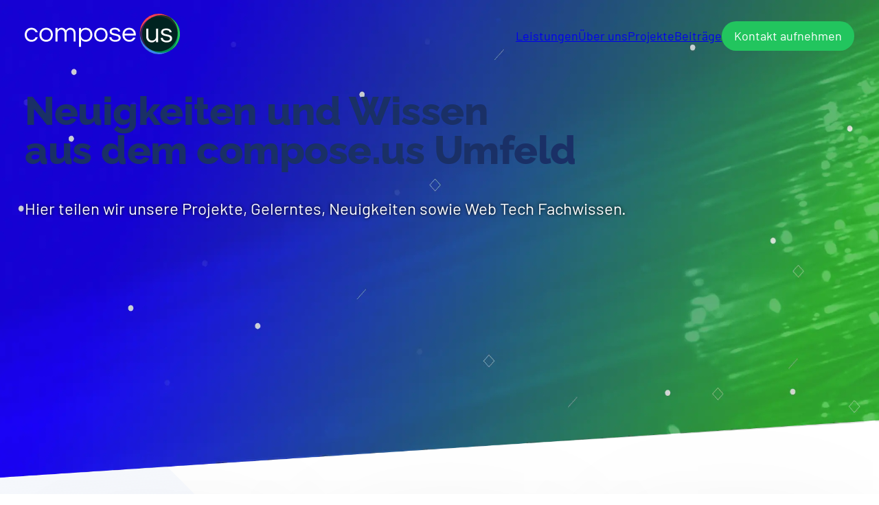

--- FILE ---
content_type: text/html; charset=utf-8
request_url: https://compose.us/blog/page-1
body_size: 5145
content:
<!DOCTYPE html>
<html lang="en">
	<head>
		<meta charset="utf-8" />
		<link rel="icon" href="https://compose.us/favicon.png" />
		<meta name="viewport" content="width=device-width, initial-scale=1.0" />
		<style>
			@font-face {
				font-family: 'Inter';
				src: url('https://compose.us/fonts/Inter-Bold.woff') format('woff');
				font-weight: 700;
				font-style: normal;
				font-display: swap;
			}
			@font-face {
				font-family: 'Inter';
				src: url('https://compose.us/fonts/Inter-Medium.woff') format('woff');
				font-weight: 500;
				font-style: normal;
				font-display: swap;
			}
			@font-face {
				font-family: 'Inter';
				src: url('https://compose.us/fonts/Inter-SemiBold.woff') format('woff');
				font-weight: 600;
				font-style: normal;
				font-display: swap;
			}
			@font-face {
				font-family: 'B612';
				src: url('https://compose.us/fonts/B612-Regular.ttf') format('truetype');
				font-weight: 400;
				font-style: normal;
				font-display: swap;
			}
			@font-face {
				font-family: 'Raleway';
				src: url('https://compose.us/fonts/Raleway-ExtraBold.ttf') format('truetype');
				font-weight: 700;
				font-style: normal;
				font-display: swap;
			}
			@font-face {
				font-family: 'Raleway';
				src: url('https://compose.us/fonts/Raleway-ExtraBoldItalic.ttf') format('truetype');
				font-weight: 700;
				font-style: italic;
				font-display: swap;
			}
			@font-face {
				font-family: 'Raleway';
				src: url('https://compose.us/fonts/Raleway-Regular.ttf') format('truetype');
				font-weight: 400;
				font-style: normal;
				font-display: swap;
			}
			@font-face {
				font-family: 'Raleway';
				src: url('https://compose.us/fonts/Raleway-Italic.ttf') format('truetype');
				font-weight: 400;
				font-style: italic;
				font-display: swap;
			}
			@font-face {
				font-family: 'Barlow';
				src: url('https://compose.us/fonts/Barlow-Black.ttf') format('truetype');
				font-weight: 900;
				font-style: normal;
				font-display: swap;
			}
			@font-face {
				font-family: 'Barlow';
				src: url('https://compose.us/fonts/Barlow-Medium.ttf') format('truetype');
				font-weight: 500;
				font-style: normal;
				font-display: swap;
			}
			@font-face {
				font-family: 'Barlow';
				src: url('https://compose.us/fonts/Barlow-Bold.ttf') format('truetype');
				font-weight: 700;
				font-style: normal;
				font-display: swap;
			}
			@font-face {
				font-family: 'Barlow';
				src: url('https://compose.us/fonts/Barlow-Regular.ttf') format('truetype');
				font-weight: 400;
				font-style: normal;
				font-display: swap;
			}
			@font-face {
				font-family: 'Inconsolata';
				src: url('https://compose.us/fonts/Inconsolata-Medium.ttf') format('truetype');
				font-weight: 500;
				font-style: normal;
				font-display: swap;
			}
			@font-face {
				font-family: 'Inter';
				src: url('https://compose.us/fonts/Inter-Regular.ttf') format('truetype');
				font-weight: 400;
				font-style: normal;
				font-display: swap;
			}
			@font-face {
				font-family: 'Inconsolata';
				src: url('https://compose.us/fonts/Inconsolata-Bold.ttf') format('truetype');
				font-weight: 700;
				font-style: normal;
				font-display: swap;
			}
		</style>
		
		<link href="https://compose.us/_app/immutable/assets/0.CqEk3G4I.css" rel="stylesheet">
		<link href="https://compose.us/_app/immutable/assets/PageLayout.DBOXDoA9.css" rel="stylesheet">
		<link href="https://compose.us/_app/immutable/assets/PageLayoutWithContact.DKlj_eiQ.css" rel="stylesheet">
		<link href="https://compose.us/_app/immutable/assets/BlogList.CbU-xSYx.css" rel="stylesheet">
		<link href="https://compose.us/_app/immutable/assets/BlogPage.DdTt6-dX.css" rel="stylesheet">
		<link rel="modulepreload" href="https://compose.us/_app/immutable/entry/start.CzuzmQZV.js">
		<link rel="modulepreload" href="https://compose.us/_app/immutable/chunks/DmabF0rm.js">
		<link rel="modulepreload" href="https://compose.us/_app/immutable/chunks/DMKWMzuG.js">
		<link rel="modulepreload" href="https://compose.us/_app/immutable/chunks/VDnIVl41.js">
		<link rel="modulepreload" href="https://compose.us/_app/immutable/chunks/K7oF4zYf.js">
		<link rel="modulepreload" href="https://compose.us/_app/immutable/entry/app.F-5ySz8h.js">
		<link rel="modulepreload" href="https://compose.us/_app/immutable/chunks/BtimRaTo.js">
		<link rel="modulepreload" href="https://compose.us/_app/immutable/chunks/DeMuSDnC.js">
		<link rel="modulepreload" href="https://compose.us/_app/immutable/chunks/Dv2NMnmC.js">
		<link rel="modulepreload" href="https://compose.us/_app/immutable/chunks/ACRQadvn.js">
		<link rel="modulepreload" href="https://compose.us/_app/immutable/nodes/0.CHSi_4f1.js">
		<link rel="modulepreload" href="https://compose.us/_app/immutable/chunks/Bl4wppHa.js">
		<link rel="modulepreload" href="https://compose.us/_app/immutable/nodes/8.D0jT75Ja.js">
		<link rel="modulepreload" href="https://compose.us/_app/immutable/chunks/BMp6TwIj.js">
		<link rel="modulepreload" href="https://compose.us/_app/immutable/chunks/csn7U9v3.js">
		<link rel="modulepreload" href="https://compose.us/_app/immutable/chunks/BBUYmBML.js">
		<link rel="modulepreload" href="https://compose.us/_app/immutable/chunks/CK7QXVIR.js">
		<link rel="modulepreload" href="https://compose.us/_app/immutable/chunks/D3qLtYcH.js">
		<link rel="modulepreload" href="https://compose.us/_app/immutable/chunks/6HT0u7JW.js">
		<link rel="modulepreload" href="https://compose.us/_app/immutable/chunks/DX_vFkog.js">
		<link rel="modulepreload" href="https://compose.us/_app/immutable/chunks/BcNSjx_8.js">
		<link rel="modulepreload" href="https://compose.us/_app/immutable/chunks/DYmymlda.js"><!--1lfd7c5--><meta name="title" content="Blog"/> <!--[!--><meta name="description" content="Wir stellen digitale Produkte zur Verfügung, unterstützen &amp; beraten."/><!--]--> <!--[!--><meta property="og:title" content="Blog"/><!--]--> <!--[!--><!--[!--><meta name="og:description" content="Wir stellen digitale Produkte zur Verfügung, unterstützen &amp; beraten."/><!--]--><!--]--> <!--[!--><meta name="image" property="og:image" content="https://compose.us/_app/immutable/assets/og_image.CLKWXn6Z.png"/><!--]--> <!--[!--><meta name="author" content="compose.us"/><!--]--> <!--[!--><!--]--><!----><title>Blog</title>
	</head>
	<body>
		<div style="display: contents"><!--[--><!--[--><!----><!--[--><!--[!--><!----><div class="page svelte-1gsht3i"><!--[--><!--[--><header style="--backgroundImage: url(https://compose.us/_app/immutable/assets/header.CcuWyBXS.webp)" class="svelte-dm2m1p"><!--[!--><div class="wrap svelte-1rvljfo"><div class="logo"><a href="/" aria-current="page" class="svelte-wehxth"><img src="https://compose.us/_app/immutable/assets/compose-us-white.CACea3yD.svg" alt="compose.us branding" class="svelte-wehxth"/></a><!----></div> <div class="items svelte-1rvljfo"><div class="nav svelte-1rvljfo"><nav class="svelte-1pyq0pw"><a href="/#angebot" class="svelte-1pyq0pw">Leistungen</a> <a href="/#ueber-uns" class="svelte-1pyq0pw">Über uns</a> <a href="/#referenzen" class="svelte-1pyq0pw">Projekte</a> <a href="/blog" class="svelte-1pyq0pw">Beiträge</a></nav><!----></div> <div class="cta svelte-1rvljfo"><a href="#contact" class="svelte-du7sjb"><!---->Kontakt aufnehmen<!----></a><!----></div> <div class="mobile svelte-1rvljfo"><div class="svelte-1yxuy82"><label for="toggleCtrl" class="svelte-1yxuy82"><div class="svelte-a5mip0"><svg xmlns="http://www.w3.org/2000/svg" viewBox="0 0 30 30" width="30" height="30" class="svelte-a5mip0"><circle cx="7" cy="7" r="2.5" fill="#1e40af"></circle><circle cx="15" cy="7" r="2.5" fill="#1e40af"></circle><circle cx="23" cy="7" r="2.5" fill="#1e40af"></circle><circle cx="7" cy="15" r="2.5" fill="#1e40af"></circle><circle cx="15" cy="15" r="2.5" fill="#1e40af"></circle><circle cx="23" cy="15" r="2.5" fill="#1e40af"></circle><circle cx="7" cy="23" r="2.5" fill="#1e40af"></circle><circle cx="15" cy="23" r="2.5" fill="#1e40af"></circle><circle cx="23" cy="23" r="2.5" fill="#1e40af"></circle></svg></div><!----></label> <input id="toggleCtrl" type="checkbox" class="svelte-1yxuy82"/> <nav aria-expanded="false" class="svelte-1yxuy82"><a href="/#angebot" class="svelte-1yxuy82">Leistungen</a> <a href="/#ueber-uns" class="svelte-1yxuy82">Über uns</a> <a href="/#referenzen" class="svelte-1yxuy82">Projekte</a> <a href="/blog" class="svelte-1yxuy82">Beiträge</a></nav></div><!----></div></div></div> <div class="fab svelte-1rvljfo"><a href="#contact" class="fab-button svelte-1rvljfo">Kontakt aufnehmen</a></div><!--]--> <div class="header wrap svelte-1doayb3"><h2 class="svelte-1doayb3">Neuigkeiten und Wissen <br/> aus dem compose.us Umfeld</h2> <p class="svelte-1doayb3">Hier teilen wir unsere Projekte, Gelerntes, Neuigkeiten sowie Web Tech Fachwissen.</p></div><!----></header><!----><!--]--><!----><!--]--> <main class="svelte-1gsht3i"><div class="wrap svelte-hoesbt"><div class="categories svelte-hoesbt"><ul class="svelte-1cnlkv8"><!--[!--><!--]--> <!--[--><li><a href="/blog/news" class="svelte-du7sjb"><!---->News<!----></a><!----></li><li><a href="/blog/erfolgsgeschichten" class="svelte-du7sjb"><!---->Projekte<!----></a><!----></li><li><a href="/blog/wissen" class="svelte-du7sjb"><!---->Insights<!----></a><!----></li><!--]--></ul><!----></div> <!--[--><ul class="svelte-osnuj8"><!--[--><li class="svelte-osnuj8"><section class="svelte-1kzidvy"><!--[--><div class="image-wrapper svelte-1kzidvy"><img src="/post/helpugee-bringt-die-vorhandenen-informationen-fur-gefluchtete-an-einem-digitalen-ort-zusammen/helpugee.webp" alt="Blog Titel: Helpugee bringt die vorhandenen Informationen für Geflüchtete an einem digitalen Ort zusammen.. Zusammenfassung: Eine digitale Informationsbörse für Geflüchtete: Unterkünfte, Jobs und Sprachkurse europaweit auf einen Blick – und wie du mithelfen kannst." loading="lazy" decoding="async" class="svelte-1kzidvy"/></div><!--]--> <div class="card svelte-1kzidvy"><h2 class="svelte-1kzidvy"><!---->Helpugee bringt die vorhandenen Informationen für Geflüchtete an einem digitalen Ort zusammen.<!----></h2> <!--[--><span class="post-date">15.6.2022</span><!--]--> <!--[--><p class="svelte-1kzidvy short-summary">Eine digitale Informationsbörse für Geflüchtete: Unterkünfte, Jobs und Sprachkurse europaweit auf einen Blick – und wie du mithelfen kannst.</p><!--]--> <div class="cta svelte-1kzidvy"><a href="/post/helpugee-bringt-die-vorhandenen-informationen-fur-gefluchtete-an-einem-digitalen-ort-zusammen" class="svelte-du7sjb"><!---->Ganze Story<!----></a><!----></div></div></section><!----></li><li class="svelte-osnuj8"><section class="svelte-1kzidvy"><!--[--><div class="image-wrapper svelte-1kzidvy"><img src="/post/was-bedeutet-progressive-enhancement-fur-uns/was-bedeutet-progressive-enhancement-fur-uns.webp" alt="Blog Titel: Was bedeutet Progressive Enhancement für uns?. Zusammenfassung: Digitale Lösungen für alle: Wie wir mit Progressive Enhancement robuste Anwendungen bauen, die unabhängig von Gerät und Bandbreite funktionieren." loading="lazy" decoding="async" class="svelte-1kzidvy"/></div><!--]--> <div class="card svelte-1kzidvy"><h2 class="svelte-1kzidvy"><!---->Was bedeutet Progressive Enhancement für uns?<!----></h2> <!--[--><span class="post-date">30.5.2022</span><!--]--> <!--[--><p class="svelte-1kzidvy short-summary">Digitale Lösungen für alle: Wie wir mit Progressive Enhancement robuste Anwendungen bauen, die unabhängig von Gerät und Bandbreite funktionieren.</p><!--]--> <div class="cta svelte-1kzidvy"><a href="/post/was-bedeutet-progressive-enhancement-fur-uns" class="svelte-du7sjb"><!---->Ganze Story<!----></a><!----></div></div></section><!----></li><li class="svelte-osnuj8"><section class="svelte-1kzidvy"><!--[--><div class="image-wrapper svelte-1kzidvy"><img src="/post/unsere-methoden-und-was-wir-gelernt-haben-bei-der-kommunikation-in-unserem-tech-team/brooke-cagle--uHVRvDr7pg-unsplash.jpg" alt="Blog Titel: Unsere Methoden und was wir gelernt haben bei der Kommunikation in unserem Tech Team. Zusammenfassung: Von Retros bis zum Rubber Ducking – welche Methoden unser multikulturelles Tech-Team nutzt, um effektiv zu kommunizieren und zusammenzuarbeiten." loading="lazy" decoding="async" class="svelte-1kzidvy"/></div><!--]--> <div class="card svelte-1kzidvy"><h2 class="svelte-1kzidvy"><!---->Unsere Methoden und was wir gelernt haben bei der Kommunikation in unserem Tech Team<!----></h2> <!--[--><span class="post-date">28.4.2022</span><!--]--> <!--[--><p class="svelte-1kzidvy short-summary">Von Retros bis zum Rubber Ducking – welche Methoden unser multikulturelles Tech-Team nutzt, um effektiv zu kommunizieren und zusammenzuarbeiten.</p><!--]--> <div class="cta svelte-1kzidvy"><a href="/post/unsere-methoden-und-was-wir-gelernt-haben-bei-der-kommunikation-in-unserem-tech-team" class="svelte-du7sjb"><!---->Ganze Story<!----></a><!----></div></div></section><!----></li><li class="svelte-osnuj8"><section class="svelte-1kzidvy"><!--[--><div class="image-wrapper svelte-1kzidvy"><img src="/post/freitags-arbeiten-wir-mit-zufallig-ausgewahlten-programmiererinnen-im-mob-und-pair-programming/cherrydeck-rMILC1PIwM0-unsplash.jpg" alt="Blog Titel: Freitags arbeiten wir mit zufällig ausgewählten ProgrammiererInnen im Mob-und Pair Programming. Zusammenfassung: Wie regelmäßige Mob-Programming-Sessions unser Remote-Team stärken, Wissen teilen und die Zusammenarbeit verbessern." loading="lazy" decoding="async" class="svelte-1kzidvy"/></div><!--]--> <div class="card svelte-1kzidvy"><h2 class="svelte-1kzidvy"><!---->Freitags arbeiten wir mit zufällig ausgewählten ProgrammiererInnen im Mob-und Pair Programming<!----></h2> <!--[--><span class="post-date">31.3.2022</span><!--]--> <!--[--><p class="svelte-1kzidvy short-summary">Wie regelmäßige Mob-Programming-Sessions unser Remote-Team stärken, Wissen teilen und die Zusammenarbeit verbessern.</p><!--]--> <div class="cta svelte-1kzidvy"><a href="/post/freitags-arbeiten-wir-mit-zufallig-ausgewahlten-programmiererinnen-im-mob-und-pair-programming" class="svelte-du7sjb"><!---->Ganze Story<!----></a><!----></div></div></section><!----></li><li class="svelte-osnuj8"><section class="svelte-1kzidvy"><!--[--><div class="image-wrapper svelte-1kzidvy"><img src="/post/recap-2020-2021-und-ziele-fur-2022/recap-2020-2021.webp" alt="Blog Titel: Recap 2020, 2021 und Ziele für 2022. Zusammenfassung: Vom Hackathon-Prototypen zur Digitalisierung Hessens: Ein Rückblick auf unsere Reise und die Ziele für 2022." loading="lazy" decoding="async" class="svelte-1kzidvy"/></div><!--]--> <div class="card svelte-1kzidvy"><h2 class="svelte-1kzidvy"><!---->Recap 2020, 2021 und Ziele für 2022<!----></h2> <!--[--><span class="post-date">18.2.2022</span><!--]--> <!--[--><p class="svelte-1kzidvy short-summary">Vom Hackathon-Prototypen zur Digitalisierung Hessens: Ein Rückblick auf unsere Reise und die Ziele für 2022.</p><!--]--> <div class="cta svelte-1kzidvy"><a href="/post/recap-2020-2021-und-ziele-fur-2022" class="svelte-du7sjb"><!---->Ganze Story<!----></a><!----></div></div></section><!----></li><li class="svelte-osnuj8"><section class="svelte-1kzidvy"><!--[--><div class="image-wrapper svelte-1kzidvy"><img src="/post/digitales-weihnachtsgeschenk-2021/digitales-weihnachtsgeschenk-2021.webp" alt="Blog Titel: Digitales Weihnachtsgeschenk 2021. Zusammenfassung: Ein digitaler Wichtel-Losmechanismus als Weihnachtsgeschenk – inklusive spannender Einblicke in den Fisher-Yates-Algorithmus." loading="lazy" decoding="async" class="svelte-1kzidvy"/></div><!--]--> <div class="card svelte-1kzidvy"><h2 class="svelte-1kzidvy"><!---->Digitales Weihnachtsgeschenk 2021<!----></h2> <!--[--><span class="post-date">2.12.2021</span><!--]--> <!--[--><p class="svelte-1kzidvy short-summary">Ein digitaler Wichtel-Losmechanismus als Weihnachtsgeschenk – inklusive spannender Einblicke in den Fisher-Yates-Algorithmus.</p><!--]--> <div class="cta svelte-1kzidvy"><a href="/post/digitales-weihnachtsgeschenk-2021" class="svelte-du7sjb"><!---->Ganze Story<!----></a><!----></div></div></section><!----></li><li class="svelte-osnuj8"><section class="svelte-1kzidvy"><!--[--><div class="image-wrapper svelte-1kzidvy"><img src="/post/svelte-ja-nein-jein/ferenc-almasi-fhAfLtHToCs-unsplash.jpg" alt="Blog Titel: Svelte - ja, nein, jein?. Zusammenfassung: Was steckt hinter dem Hype um Svelte? Wir erklären, warum das Framework für ein sauberes, standardisiertes Web steht und wie es sich von React und Angular unterscheidet." loading="lazy" decoding="async" class="svelte-1kzidvy"/></div><!--]--> <div class="card svelte-1kzidvy"><h2 class="svelte-1kzidvy"><!---->Svelte - ja, nein, jein?<!----></h2> <!--[--><span class="post-date">5.10.2021</span><!--]--> <!--[--><p class="svelte-1kzidvy short-summary">Was steckt hinter dem Hype um Svelte? Wir erklären, warum das Framework für ein sauberes, standardisiertes Web steht und wie es sich von React und Angular unterscheidet.</p><!--]--> <div class="cta svelte-1kzidvy"><a href="/post/svelte-ja-nein-jein" class="svelte-du7sjb"><!---->Ganze Story<!----></a><!----></div></div></section><!----></li><li class="svelte-osnuj8"><section class="svelte-1kzidvy"><!--[--><div class="image-wrapper svelte-1kzidvy"><img src="/post/wie-arbeiten-wir/Prozessschritte.png" alt="Blog Titel: Wie arbeiten wir?. Zusammenfassung: In sechs Schritten vom Ist-Zustand zum fertigen Digitalprojekt – ein Einblick in unseren Arbeitsprozess mit User Stories, IT-Audits und agiler Umsetzung." loading="lazy" decoding="async" class="svelte-1kzidvy"/></div><!--]--> <div class="card svelte-1kzidvy"><h2 class="svelte-1kzidvy"><!---->Wie arbeiten wir?<!----></h2> <!--[--><span class="post-date">1.9.2021</span><!--]--> <!--[--><p class="svelte-1kzidvy short-summary">In sechs Schritten vom Ist-Zustand zum fertigen Digitalprojekt – ein Einblick in unseren Arbeitsprozess mit User Stories, IT-Audits und agiler Umsetzung.</p><!--]--> <div class="cta svelte-1kzidvy"><a href="/post/wie-arbeiten-wir" class="svelte-du7sjb"><!---->Ganze Story<!----></a><!----></div></div></section><!----></li><li class="svelte-osnuj8"><section class="svelte-1kzidvy"><!--[--><div class="image-wrapper svelte-1kzidvy"><img src="/post/wie-funktioniert-die-forderung-go-digital/banner_go-digital_b-mr.webp" alt="Blog Titel: Wie funktioniert die Förderung Go-Digital?. Zusammenfassung: Wir sind go-digital autorisiert! So funktioniert die Förderung für die Digitalisierung des Mittelstands – und wie wir dabei helfen." loading="lazy" decoding="async" class="svelte-1kzidvy"/></div><!--]--> <div class="card svelte-1kzidvy"><h2 class="svelte-1kzidvy"><!---->Wie funktioniert die Förderung Go-Digital?<!----></h2> <!--[--><span class="post-date">30.8.2021</span><!--]--> <!--[--><p class="svelte-1kzidvy short-summary">Wir sind go-digital autorisiert! So funktioniert die Förderung für die Digitalisierung des Mittelstands – und wie wir dabei helfen.</p><!--]--> <div class="cta svelte-1kzidvy"><a href="/post/wie-funktioniert-die-forderung-go-digital" class="svelte-du7sjb"><!---->Ganze Story<!----></a><!----></div></div></section><!----></li><!--]--></ul><!--]--><!----> <div class="pagination svelte-hoesbt"><nav class="svelte-1g3h6n4"><!--[--><a href="/blog" class="svelte-du7sjb"><!---->Vorherige Seite<!----></a><!--]--> <!--[--><a href="/blog/page-2" class="svelte-du7sjb"><!---->Nächste Seite<!----></a><!--]--></nav><!----></div></div><!----><!----></main> <!--[!--><section class="svelte-1gifcwp"><!--[--><div id="contact" class="heading svelte-1gifcwp"><!--[--><h2 class="svelte-doshqv"><!---->Kontaktieren Sie uns<!----></h2><!--]--> <!--[--><h2 class="svelte-9gwqbk"><!---->Bereit für den nächsten Schritt?<!----></h2><!--]--></div><!--]--> <div class="content svelte-1gifcwp"><div class="svelte-hs4p1u"><p>Für das Kontaktformular wird eine Verbindung zu einem Drittanbieter hergestellt. Mehr dazu
				in unserer <a href="/datenschutz">Datenschutzerklärung</a>.</p> <p class="alternative svelte-5whn4t">Alternativ erreichen Sie uns per E-Mail: <a href="mailto:kontakt@compose.us">kontakt@compose.us</a></p> <button class="consent-button svelte-5whn4t">Zustimmen</button><!----></div><!----></div></section><!--]--><!----> <footer style="--backgroundImage: url('https://compose.us/_app/immutable/assets/footer.CCatCBN7.webp')" class="svelte-o1bhlt"><div class="columns svelte-o1bhlt"><div class="column svelte-o1bhlt"><a href="/" class="svelte-o1bhlt"><img src="https://compose.us/_app/immutable/assets/compose-us-white.CACea3yD.svg" width="100%" alt="compose.us Logo" loading="lazy" decoding="async"/></a> <p>Wir befreien Unternehmen von veralteter Software: Durch Modernisierung und KI-Automatisierung machen wir Ihre IT kosteneffizient und zukunftssicher.</p></div> <div class="column svelte-o1bhlt"><h2 class="svelte-o1bhlt">Eigene Produkte</h2> <ul class="svelte-o1bhlt"><li class="svelte-o1bhlt"><a href="/products/flottform" class="svelte-o1bhlt">Flottform</a></li> <li class="svelte-o1bhlt"><a href="/products/schadensmelder" class="svelte-o1bhlt">Schadensmelder</a></li></ul></div> <div class="column svelte-o1bhlt"><h2 class="svelte-o1bhlt">Social Media</h2> <ul class="svelte-o1bhlt"><li class="svelte-o1bhlt"><a href="https://www.linkedin.com/company/compose-us" rel="external noreferrer noopener" target="_blank" class="svelte-o1bhlt">Linkedin</a></li> <li class="svelte-o1bhlt"><a href="https://twitter.com/compose_us" rel="external noreferrer noopener" target="_blank" class="svelte-o1bhlt">Twitter</a></li> <li class="svelte-o1bhlt"><a href="https://www.facebook.com/Hallo.compose" rel="external noreferrer noopener" target="_blank" class="svelte-o1bhlt">Facebook</a></li> <li class="svelte-o1bhlt"><a href="https://www.instagram.com/compose.us/" rel="external noreferrer noopener" target="_blank" class="svelte-o1bhlt">Instagram</a></li></ul></div> <div class="column svelte-o1bhlt"><h2 class="svelte-o1bhlt">Mitglied des</h2> <ul class="svelte-o1bhlt"><li class="svelte-o1bhlt"><a href="https://www.gzdn.de/" rel="external noreferrer noopener" target="_blank" class="svelte-o1bhlt"><img src="https://compose.us/_app/immutable/assets/gzdn-white-500.DLvWT7iN.webp" width="100%" alt="GZDN Logo" loading="lazy" decoding="async"/></a></li> <li class="svelte-o1bhlt"><a href="https://www.innkubator.de/" rel="external noreferrer noopener" target="_blank" class="svelte-o1bhlt"><img src="https://compose.us/_app/immutable/assets/innkubator-white.C2K_VVS-.webp" width="100%" alt="Logo vom Inn.Kubator Gründerzentrum Passau" loading="lazy" decoding="async"/></a></li> <li class="svelte-o1bhlt"><a href="https://link-landshut.de/" rel="external noreferrer noopener" target="_blank" class="svelte-o1bhlt"><img src="https://compose.us/_app/immutable/assets/link-logo-white.DAPknOyS.svg" width="100%" alt="Logo vom LINK Gründerzentrum Landshut" loading="lazy" decoding="async"/></a></li></ul></div></div> <div class="imprint"><a href="/impressum" class="svelte-o1bhlt">Impressum</a> &amp; <a href="/datenschutz" class="svelte-o1bhlt">Datenschutz</a></div> <div class="copyright svelte-o1bhlt">© Copyright 2024 compose.us</div></footer><!----></div><!----><!----><!--]--><!--]--><!----><!--]--> <!--[!--><!--]--><!--]-->
			
			<script>
				{
					__sveltekit_1igh1x7 = {
						base: "",
						assets: "https://compose.us"
					};

					const element = document.currentScript.parentElement;

					Promise.all([
						import("https://compose.us/_app/immutable/entry/start.CzuzmQZV.js"),
						import("https://compose.us/_app/immutable/entry/app.F-5ySz8h.js")
					]).then(([kit, app]) => {
						kit.start(app, element, {
							node_ids: [0, 8],
							data: [{type:"data",data:null,uses:{}},{type:"data",data:{posts:[{title:"Helpugee bringt die vorhandenen Informationen für Geflüchtete an einem digitalen Ort zusammen.",slug:"helpugee-bringt-die-vorhandenen-informationen-fur-gefluchtete-an-einem-digitalen-ort-zusammen",author:"Gastbeitrag von Jane Wuth und Ann-Marie Kaufmann.",category:"public-sector",thumbnail:"helpugee.webp",image:"helpugee.webp",publishedOn:"2022-06-15T00:00:00.000Z",updatedOn:"2022-06-15T08:47:37.000Z",summary:"Eine digitale Informationsbörse für Geflüchtete: Unterkünfte, Jobs und Sprachkurse europaweit auf einen Blick – und wie du mithelfen kannst."},{title:"Was bedeutet Progressive Enhancement für uns?",slug:"was-bedeutet-progressive-enhancement-fur-uns",author:"philip-saa",category:"wissen",thumbnail:"was-bedeutet-progressive-enhancement-fur-uns.webp",image:"was-bedeutet-progressive-enhancement-fur-uns.webp",publishedOn:"2022-05-30T00:00:00.000Z",updatedOn:"2022-06-13T10:00:04.000Z",summary:"Digitale Lösungen für alle: Wie wir mit Progressive Enhancement robuste Anwendungen bauen, die unabhängig von Gerät und Bandbreite funktionieren."},{title:"Unsere Methoden und was wir gelernt haben bei der Kommunikation in unserem Tech Team",slug:"unsere-methoden-und-was-wir-gelernt-haben-bei-der-kommunikation-in-unserem-tech-team",author:"philip-saa",category:"wissen",thumbnail:"brooke-cagle--uHVRvDr7pg-unsplash.jpg",image:"brooke-cagle--uHVRvDr7pg-unsplash.jpg",publishedOn:"2022-04-28T00:00:00.000Z",updatedOn:"2022-04-28T11:02:45.000Z",summary:"Von Retros bis zum Rubber Ducking – welche Methoden unser multikulturelles Tech-Team nutzt, um effektiv zu kommunizieren und zusammenzuarbeiten."},{title:"Freitags arbeiten wir mit zufällig ausgewählten ProgrammiererInnen im Mob-und Pair Programming",slug:"freitags-arbeiten-wir-mit-zufallig-ausgewahlten-programmiererinnen-im-mob-und-pair-programming",author:"joern-bernhardt",category:"wissen",thumbnail:"cherrydeck-rMILC1PIwM0-unsplash.jpg",image:"cherrydeck-rMILC1PIwM0-unsplash.jpg",publishedOn:"2022-03-31T00:00:00.000Z",updatedOn:"2022-04-05T13:25:38.000Z",summary:"Wie regelmäßige Mob-Programming-Sessions unser Remote-Team stärken, Wissen teilen und die Zusammenarbeit verbessern."},{title:"Recap 2020, 2021 und Ziele für 2022",slug:"recap-2020-2021-und-ziele-fur-2022",author:"kristina-juse",category:"business",thumbnail:"recap-2020-2021.webp",image:"recap-2020-2021.webp",publishedOn:"2022-02-18T00:00:00.000Z",updatedOn:"2022-02-18T10:12:24.000Z",summary:"Vom Hackathon-Prototypen zur Digitalisierung Hessens: Ein Rückblick auf unsere Reise und die Ziele für 2022."},{title:"Digitales Weihnachtsgeschenk 2021",slug:"digitales-weihnachtsgeschenk-2021",author:"kristina-juse",category:"business",thumbnail:"digitales-weihnachtsgeschenk-2021.webp",image:"digitales-weihnachtsgeschenk-2021.webp",publishedOn:"2021-12-02T00:00:00.000Z",updatedOn:"2021-11-30T14:47:15.000Z",summary:"Ein digitaler Wichtel-Losmechanismus als Weihnachtsgeschenk – inklusive spannender Einblicke in den Fisher-Yates-Algorithmus."},{title:"Svelte - ja, nein, jein?",slug:"svelte-ja-nein-jein",author:"kristina-juse",category:"wissen",thumbnail:"ferenc-almasi-fhAfLtHToCs-unsplash.jpg",image:"ferenc-almasi-fhAfLtHToCs-unsplash.jpg",publishedOn:"2021-10-05T00:00:00.000Z",updatedOn:"2021-10-05T14:16:53.000Z",summary:"Was steckt hinter dem Hype um Svelte? Wir erklären, warum das Framework für ein sauberes, standardisiertes Web steht und wie es sich von React und Angular unterscheidet."},{title:"Wie arbeiten wir?",slug:"wie-arbeiten-wir",author:"kristina-juse",category:"wissen",thumbnail:"Prozessschritte.png",image:"Prozessschritte.png",publishedOn:"2021-09-01T00:00:00.000Z",updatedOn:"2021-09-01T11:43:59.000Z",summary:"In sechs Schritten vom Ist-Zustand zum fertigen Digitalprojekt – ein Einblick in unseren Arbeitsprozess mit User Stories, IT-Audits und agiler Umsetzung."},{title:"Wie funktioniert die Förderung Go-Digital?",slug:"wie-funktioniert-die-forderung-go-digital",author:"kristina-juse",category:"business",thumbnail:"banner_go-digital_b-mr.webp",image:"banner_go-digital_b-mr.webp",publishedOn:"2021-08-30T00:00:00.000Z",updatedOn:"2021-08-30T12:09:35.000Z",summary:"Wir sind go-digital autorisiert! So funktioniert die Förderung für die Digitalisierung des Mittelstands – und wie wir dabei helfen."}],isFirst:false,isLast:false,prevPageLink:"/blog",nextPageLink:"/blog/page-2"},uses:{params:["page"]}}],
							form: null,
							error: null
						});
					});
				}
			</script>
		</div>
	</body>
</html>


--- FILE ---
content_type: text/css; charset=utf-8
request_url: https://compose.us/_app/immutable/assets/0.CqEk3G4I.css
body_size: 69
content:
:root{--cus-color-blue: #3b82f6;--cus-color-green: #22c55e;--cus-color-red: #f43f5e;--background-color: #f1f5f9;--primary-cta: var(--cus-color-green);--secondary-cta: var(--cus-color-blue);--default-headlines: #1a3066;--default-text: #546681;--max-page-width: 74em;--section-gap: 4em;--shadow-card: 0 2px 8px rgba(0, 0, 0, .08)}html,body{color:var(--default-text);font-family:Barlow;font-size:18px;line-height:1.4em;margin:0;min-height:100%;padding:0;overflow-x:hidden;width:100%;max-width:100vw}body{box-sizing:border-box}*,*:before,*:after{box-sizing:inherit}h1,h2,h3{font-family:Raleway,sans-serif;color:var(--default-headlines);overflow-wrap:break-word}h2{font-size:46px;line-height:1;font-weight:700;letter-spacing:-.5px}code{border:1px solid #f4f4f4;background-color:#ddd;color:#000;font-family:Inconsolata,monospace;font-weight:500;padding:0 4px}@media screen and (max-width:480px){h1{font-size:42px}h2{font-size:36px}h3{font-size:24px}html,body{font-size:16px}}@media screen and (max-width:384px){h1{font-size:36px}h2{font-size:24px}h3{font-size:18px}html,body{font-size:14px}*{overflow-wrap:break-word;word-break:break-word}}


--- FILE ---
content_type: text/css; charset=utf-8
request_url: https://compose.us/_app/immutable/assets/PageLayout.DBOXDoA9.css
body_size: 1814
content:
a.svelte-wehxth{text-decoration:none}img.svelte-wehxth{max-height:59px;max-width:100%}nav.svelte-1pyq0pw{display:flex;flex-shrink:0;gap:20px}nav.svelte-1pyq0pw a:where(.svelte-1pyq0pw){font-family:Barlow,sans-serif;color:#fff;font-size:20px;font-weight:400;text-decoration:none;white-space:nowrap;display:inline-block;vertical-align:middle;text-align:left;line-height:1.5}a.svelte-du7sjb{background-color:var(--primary-cta);border-radius:25px;color:#fff;display:inline-block;padding:.5em 1em;text-align:center;text-decoration:none;margin-top:1.5em}a.svelte-du7sjb:hover,.isActive.svelte-du7sjb{background-color:var(--secondary-cta)}.star-trail{position:fixed;pointer-events:none;width:8px;height:8px;background:radial-gradient(circle,white 0%,transparent 70%);border-radius:50%;transform:translate(-50%,-50%);animation:svelte-du7sjb-fadeOut .8s ease-out forwards;z-index:9999;box-shadow:0 0 8px #fffc;will-change:transform,opacity}@keyframes svelte-du7sjb-fadeOut{0%{opacity:1;transform:translate(-50%,-50%) scale(1)}to{opacity:0;transform:translate(-50%,-50%) scale(.3)}}div.svelte-a5mip0{position:relative;width:50px;height:50px;border-radius:50px;background-color:#fff;display:flex;align-items:center;justify-content:center;cursor:pointer}svg.svelte-a5mip0{position:relative;z-index:1;width:32px;height:32px}:root{--border-radius: 15px}div.svelte-1yxuy82{position:relative}input[type=checkbox].svelte-1yxuy82{all:unset}input[type=checkbox].svelte-1yxuy82~nav:where(.svelte-1yxuy82){display:none}input[type=checkbox].svelte-1yxuy82:checked~nav:where(.svelte-1yxuy82){display:flex}nav.svelte-1yxuy82{position:absolute;right:11px;z-index:999;background:#fff;width:auto;min-width:200px;margin-top:12px;justify-content:flex-start;flex-direction:column;border-radius:var(--border-radius);-webkit-animation:svelte-1yxuy82-slide-bottom .5s cubic-bezier(.25,.46,.45,.94) both;animation:svelte-1yxuy82-slide-bottom .5s cubic-bezier(.25,.46,.45,.94) both;border:thin solid #e5e7eb;box-shadow:0 4px 12px #0000001a;overflow:hidden}nav.svelte-1yxuy82 a:where(.svelte-1yxuy82){font-family:Barlow,sans-serif;color:var(--default-text);font-size:16px;outline:0;text-decoration:none;position:relative;vertical-align:top;padding:16px 24px;text-align:left;white-space:nowrap;transition:all .2s ease;border-bottom:1px solid #f3f4f6}nav.svelte-1yxuy82 a:where(.svelte-1yxuy82):last-child{border-bottom:none}nav.svelte-1yxuy82 a:where(.svelte-1yxuy82):nth-child(odd){background-color:#fff}nav.svelte-1yxuy82 a:where(.svelte-1yxuy82):nth-child(2n){background-color:#f9fafb}nav.svelte-1yxuy82 a:where(.svelte-1yxuy82):hover{background-color:#e0f2fe;color:#0369a1;padding-left:28px}nav.svelte-1yxuy82 a:where(.svelte-1yxuy82):focus{background-color:#1e40af;color:#fff}@-webkit-keyframes svelte-1yxuy82-slide-bottom{0%{-webkit-transform:translateY(-25px);transform:translateY(-25px);opacity:1}to{-webkit-transform:translateY(0);transform:translateY(0);opacity:0}}@keyframes svelte-1yxuy82-slide-bottom{0%{-webkit-transform:translateY(-25px);transform:translateY(-25px);opacity:0}to{-webkit-transform:translateY(0);transform:translateY(0);opacity:1}}.wrap.svelte-1rvljfo{display:flex;gap:.5em;justify-content:space-between;align-items:center;margin:20px auto 0;width:100%;max-width:var(--max-page-width)}.items.svelte-1rvljfo{align-items:center;display:flex;flex-shrink:0;gap:1em;justify-content:space-between}.nav.svelte-1rvljfo{display:none}.mobile.svelte-1rvljfo{display:flex;align-items:center;margin-top:5px}.cta.hidden.svelte-1rvljfo{display:none}.cta.svelte-1rvljfo a{margin-top:0}.fab.svelte-1rvljfo{position:fixed;bottom:2.5em;right:2.5em;z-index:1000;opacity:0;visibility:hidden;transition:opacity .3s ease,visibility .3s ease}.fab.visible.svelte-1rvljfo{opacity:1;visibility:visible}.fab-button.svelte-1rvljfo{background-color:var(--primary-cta);border-radius:25px;color:#fff;display:inline-block;padding:.75em 1.5em;text-align:center;text-decoration:none;box-shadow:0 4px 12px #0000004d;transition:all .3s ease;font-weight:500}.fab-button.svelte-1rvljfo:hover{background-color:var(--secondary-cta);transform:translateY(-2px);box-shadow:0 6px 16px #0006}@media only screen and (max-width:1199px){.cta.svelte-1rvljfo{display:none}.fab.svelte-1rvljfo{opacity:1;visibility:visible}}@media only screen and (max-width:500px){.fab-button.svelte-1rvljfo{font-size:.9em;padding:.7em 1.2em}}@media only screen and (min-width:1200px){.mobile.svelte-1rvljfo{display:none}.nav.svelte-1rvljfo{display:block}}header.svelte-dm2m1p{background:var(--backgroundImage) no-repeat;background-position:center bottom;background-size:cover;padding:0 2em 155px;display:flex;flex-direction:column;gap:5em;animation:svelte-dm2m1p-carouselMove 20s ease-in-out infinite;min-height:600px;will-change:background-position}header.compact.svelte-dm2m1p{min-height:280px;padding-bottom:4em;gap:2em}@media screen and (max-width:1199px){header.svelte-dm2m1p{animation-duration:30s}}@media screen and (max-width:768px){header.svelte-dm2m1p{animation:none;background-position:center bottom;overflow-x:hidden;min-height:500px}}@media screen and (min-width:1200px){header.svelte-dm2m1p{gap:7em;padding-bottom:180px;min-height:700px}}@keyframes svelte-dm2m1p-carouselMove{0%,to{background-position:left bottom}50%{background-position:right bottom}}@media(prefers-reduced-motion:reduce){header.svelte-dm2m1p{animation:none}}.star-trail{position:fixed;pointer-events:none;width:8px;height:8px;background:radial-gradient(circle,white 0%,transparent 70%);border-radius:50%;transform:translate(-50%,-50%);animation:svelte-dm2m1p-fadeOut .8s ease-out forwards;z-index:9999;box-shadow:0 0 8px #fffc;will-change:transform,opacity}.star-trail:before{content:"";position:absolute;width:4px;height:4px;background:#fff;border-radius:50%;top:50%;left:50%;transform:translate(-50%,-50%)}@keyframes svelte-dm2m1p-fadeOut{0%{opacity:1;transform:translate(-50%,-50%) scale(1)}to{opacity:0;transform:translate(-50%,-50%) scale(.3)}}footer.svelte-o1bhlt{background:var(--backgroundImage) no-repeat;background-position:top;background-size:cover;color:#fff;display:flex;flex-direction:column;place-items:center flex-start;gap:1em;padding:110px 2em 2em}@media screen and (min-width:1200px){footer.svelte-o1bhlt{padding-top:7em}}h2.svelte-o1bhlt{color:#fff;font-family:Barlow,sans-serif;font-size:2em;margin:1em 0}a.svelte-o1bhlt{color:#fff}.columns.svelte-o1bhlt{display:flex;align-items:flex-start;justify-content:space-evenly;flex-wrap:wrap;gap:2em;max-width:var(--max-page-width);width:100%}.column.svelte-o1bhlt{display:flex;flex-direction:column;gap:1em;width:300px}ul.svelte-o1bhlt{display:flex;flex-direction:column;gap:1em;margin:0;padding:0}li.svelte-o1bhlt{list-style:none}.copyright.svelte-o1bhlt{font-size:.8em}.page.svelte-1gsht3i{background:url("data:image/svg+xml,%3csvg%20xmlns='http://www.w3.org/2000/svg'%20xmlns:xlink='http://www.w3.org/1999/xlink'%20width='1129'%20height='1455'%20viewBox='0%200%201129%201455'%3e%3cdefs%3e%3cclipPath%20id='clip-path'%3e%3crect%20id='Rectangle_363'%20data-name='Rectangle%20363'%20width='1129'%20height='1455'%20transform='translate(0%201258)'%20fill='%23fff'%20stroke='%23707070'%20stroke-width='1'/%3e%3c/clipPath%3e%3clinearGradient%20id='linear-gradient'%20x1='0.108'%20y1='-0.034'%20x2='0.893'%20y2='0.483'%20gradientUnits='objectBoundingBox'%3e%3cstop%20offset='0'%20stop-color='%23ebf0fa'/%3e%3cstop%20offset='1'%20stop-color='%23ebf0fa'%20stop-opacity='0'/%3e%3c/linearGradient%3e%3c/defs%3e%3cg%20id='arrow'%20transform='translate(0%20-1258)'%20clip-path='url(%23clip-path)'%3e%3crect%20id='Rectangle_362'%20data-name='Rectangle%20362'%20width='1072'%20height='1072'%20rx='89'%20transform='translate(-39%201276.981)%20rotate(45)'%20opacity='0.5'%20fill='url(%23linear-gradient)'/%3e%3c/g%3e%3c/svg%3e") no-repeat;background-size:cover;background-position-y:40vh;display:flex;flex-direction:column;gap:var(--section-gap);min-height:100%}main.svelte-1gsht3i{display:flex;flex:1;flex-direction:column;gap:var(--section-gap);margin:0 auto;max-width:var(--max-page-width)}


--- FILE ---
content_type: text/css; charset=utf-8
request_url: https://compose.us/_app/immutable/assets/PageLayoutWithContact.DKlj_eiQ.css
body_size: 141
content:
h2.svelte-9gwqbk{margin:0}h2.svelte-doshqv{font-family:Barlow,sans-serif;color:#484dff;font-size:20px;font-weight:700;letter-spacing:3px;margin:0;text-transform:uppercase}section.svelte-1gifcwp{background-color:var(--background-color);box-shadow:var(--shadow-card);box-sizing:border-box;display:flex;flex-direction:column;gap:2em;margin:0 auto;max-width:var(--max-page-width);padding:2em;width:100%}.heading.svelte-1gifcwp{display:flex;flex-direction:column;align-items:flex-start;gap:.5em}.content.svelte-1gifcwp>*:first-child{margin-top:0}.content.svelte-1gifcwp>*:last-child{margin-bottom:0}div.svelte-hs4p1u :first-child{margin-top:0}div.svelte-hs4p1u :last-child{margin-bottom:0}#hubspot-form-container{width:100%}#hubspot-form-container .hs-form{font-family:inherit;width:100%}#hubspot-form-container .hs-form-field{width:100%}#hubspot-form-container .hs-form-field>div{width:100%!important;max-width:100%!important}#hubspot-form-container .hs-input{width:100%!important;max-width:100%!important;padding:.75em;border:1px solid #ddd;border-radius:4px;font-size:16px;box-sizing:border-box}#hubspot-form-container textarea.hs-input{width:100%!important;max-width:100%!important}#hubspot-form-container .hs-button{background-color:var(--primary-cta);border:none;border-radius:25px;color:#fff;padding:.75em 2em;font-size:16px;cursor:pointer;transition:background-color .3s ease}#hubspot-form-container .hs-button:hover{background-color:var(--secondary-cta)}.alternative.svelte-5whn4t{font-size:.9em;color:#64748b}.consent-button.svelte-5whn4t{background-color:var(--primary-cta);border:none;border-radius:25px;color:#fff;cursor:pointer;font-size:1em;margin-top:1.5em;padding:.75em 2em;transition:background-color .3s ease}.consent-button.svelte-5whn4t:hover{background-color:var(--secondary-cta)}


--- FILE ---
content_type: text/css; charset=utf-8
request_url: https://compose.us/_app/immutable/assets/BlogList.CbU-xSYx.css
body_size: 117
content:
section.svelte-1kzidvy{position:relative;background-color:var(--background-color);border-radius:10px;box-sizing:border-box;height:100%;grid-row:auto / span 5;display:grid;grid-template-rows:subgrid}section.svelte-1kzidvy:before{position:absolute;border-radius:10px;content:"";top:0;left:0;right:0;bottom:0;box-shadow:14px 14px 200px #0000001a;z-index:-1}.card.svelte-1kzidvy{grid-row:auto / span 4;display:grid;grid-template-rows:subgrid;gap:1em;height:100%;padding:0 2em 2em}.cta.svelte-1kzidvy{align-self:flex-end;margin-top:auto}.short-summary.svelte-1kzidvy{overflow:hidden;text-overflow:ellipsis;display:-webkit-box;-webkit-line-clamp:3;-webkit-box-orient:vertical;line-clamp:3;height:fit-content;min-height:100%}img.svelte-1kzidvy{align-self:center;border-radius:10px 10px 0 0;min-height:140px;height:100%;width:100%;object-fit:cover;overflow:hidden;padding:0}.image-wrapper.svelte-1kzidvy{height:100%}div.svelte-1kzidvy,h2.svelte-1kzidvy,p.svelte-1kzidvy{margin:0}h2.svelte-1kzidvy{font-family:Barlow,sans-serif;font-size:1.5em}ul.svelte-osnuj8{display:grid;grid-template-columns:repeat(3,minmax(0,1fr));gap:2em;list-style:none;margin:0;padding:0}li.svelte-osnuj8{grid-row:auto / span 5;display:grid;grid-template-rows:subgrid}@media(max-width:1024px){ul.svelte-osnuj8{grid-template-columns:repeat(2,minmax(0,1fr))}}@media(max-width:640px){ul.svelte-osnuj8{grid-template-columns:repeat(1,minmax(0,1fr))}}


--- FILE ---
content_type: text/css; charset=utf-8
request_url: https://compose.us/_app/immutable/assets/BlogPage.DdTt6-dX.css
body_size: -84
content:
ul.svelte-1cnlkv8{display:flex;flex-wrap:wrap;gap:2em;list-style:none;margin:0;padding:0}nav.svelte-1g3h6n4{display:flex;justify-content:center;flex-wrap:wrap;gap:2em}.header.svelte-1doayb3{color:#fff}.header.svelte-1doayb3 h2:where(.svelte-1doayb3){color:#fff}.wrap.svelte-1doayb3{box-sizing:border-box;display:flex;flex-direction:column;width:calc(var(--max-page-width) - 4em);max-width:100%;margin:0 auto}p.svelte-1doayb3{color:#fff;text-shadow:#000 0 0 5px;font-size:24px}h2.svelte-1doayb3{font-size:3.2em;flex:1;margin-bottom:20px}@media screen and (max-width:440px){h2.svelte-1doayb3{font-size:2.5em}}.wrap.svelte-hoesbt{display:flex;flex-direction:column;gap:2em;padding:0 2em}@media screen and (max-width:368px){.categories.svelte-hoesbt,.pagination.svelte-hoesbt{padding:0 2em}.wrap.svelte-hoesbt{padding:0}}


--- FILE ---
content_type: text/css; charset=utf-8
request_url: https://compose.us/_app/immutable/assets/Section.r5ADLG_F.css
body_size: -258
content:
section.svelte-1800zs5{display:flex;flex-direction:column;box-sizing:border-box;gap:2em;margin:0 auto;max-width:var(--max-page-width);padding:0 2em;width:100%}.heading.svelte-1800zs5{display:flex;flex-direction:column;gap:.5em}


--- FILE ---
content_type: text/css; charset=utf-8
request_url: https://compose.us/_app/immutable/assets/1.BedKncbF.css
body_size: -309
content:
div.svelte-1j96wlh{position:absolute;background:linear-gradient(rgba(157,35,28,.3),var(--background-color));left:0;right:0;height:100vh;z-index:-1}


--- FILE ---
content_type: application/javascript; charset=utf-8
request_url: https://compose.us/_app/immutable/entry/app.F-5ySz8h.js
body_size: 3185
content:
const __vite__mapDeps=(i,m=__vite__mapDeps,d=(m.f||(m.f=["../nodes/0.CHSi_4f1.js","../chunks/Dv2NMnmC.js","../chunks/DMKWMzuG.js","../chunks/Bl4wppHa.js","../assets/0.CqEk3G4I.css","../nodes/1.CRXhp97P.js","../chunks/DYmymlda.js","../chunks/BBUYmBML.js","../chunks/ACRQadvn.js","../chunks/DeMuSDnC.js","../chunks/VDnIVl41.js","../chunks/CK7QXVIR.js","../chunks/K7oF4zYf.js","../assets/PageLayout.DBOXDoA9.css","../chunks/csn7U9v3.js","../assets/PageLayoutWithContact.DKlj_eiQ.css","../chunks/Czx-H6G7.js","../assets/Section.r5ADLG_F.css","../assets/1.BedKncbF.css","../nodes/2.C4uanRA8.js","../nodes/3.FzHxWx6N.js","../chunks/D7tVhTXI.js","../assets/CardWithImage.Cw--Q5WQ.css","../chunks/DkMWn98R.js","../chunks/D3qLtYcH.js","../assets/SectionWithCarousel.DZ-t4-Ov.css","../chunks/DX_vFkog.js","../chunks/BcNSjx_8.js","../assets/BlogList.CbU-xSYx.css","../assets/3.CQezVPDH.css","../nodes/4.MBnM4gWu.js","../chunks/BneISt79.js","../assets/SectionWithColumns._o0UkMm1.css","../chunks/SyJQbFUC.js","../assets/MeetingsOverlay.Bi5vI_oh.css","../assets/4.C9QiDBej.css","../nodes/5.D0jT75Ja.js","../chunks/BMp6TwIj.js","../chunks/6HT0u7JW.js","../assets/BlogPage.DdTt6-dX.css","../nodes/6.zP3YOtP8.js","../chunks/B7UtOGnj.js","../nodes/7.D6mgHEgX.js","../nodes/8.D0jT75Ja.js","../nodes/9.2_mNsgXL.js","../assets/9.DIca4fTy.css","../nodes/10.k6plJe0L.js","../assets/10.DRbjfoVE.css","../nodes/11.D-YVqWFd.js","../assets/11.D1XYEPmk.css","../nodes/12.-snKEbZQ.js","../chunks/DmabF0rm.js","../assets/12.CurvN2r2.css","../nodes/13.DR7n8jwo.js","../chunks/fpRr4CJC.js","../nodes/14.BxTG1mf1.js","../chunks/DtQmLZ2S.js","../assets/14.BD2BtzU3.css","../nodes/15.By2q8JYD.js","../assets/15.DgkIi1oI.css","../nodes/16.p7NWiN9o.js","../assets/16.BMhQgu5v.css","../nodes/17.4JAtX3nY.js","../assets/17.BFT85qp6.css","../nodes/18.DbO_qHkP.js","../assets/18.uHV7c7lt.css","../nodes/19.CmGo884d.js","../chunks/BtimRaTo.js","../assets/19.BdpTeNaf.css","../nodes/20.BQijL9f7.js","../assets/20.CkMlxRhM.css","../nodes/21.kjYtPlZQ.js","../assets/21.g1GXhNXk.css","../nodes/22.DT6itOHN.js","../assets/22.BPZ_g32t.css"])))=>i.map(i=>d[i]);
var H=r=>{throw TypeError(r)};var J=(r,t,e)=>t.has(r)||H("Cannot "+e);var n=(r,t,e)=>(J(r,t,"read from private field"),e?e.call(r):t.get(r)),M=(r,t,e)=>t.has(r)?H("Cannot add the same private member more than once"):t instanceof WeakSet?t.add(r):t.set(r,e),q=(r,t,e,_)=>(J(r,t,"write to private field"),_?_.call(r,e):t.set(r,e),e);import{b as L,_ as a}from"../chunks/BtimRaTo.js";import{q as _t,v as it,F as nt,a4 as mt,s as k,ao as ut,g as l,ap as ct,aq as dt,m as lt,p as ft,u as vt,f as gt,a9 as B,ar as ht,k as R,a6 as Et,b as pt,o as Pt,n as Rt,aa as D,t as Ot}from"../chunks/DMKWMzuG.js";import{h as bt,m as At,u as Tt,p as x,i as w,s as yt}from"../chunks/DeMuSDnC.js";import{f as K,a as v,c as A,t as Lt}from"../chunks/Dv2NMnmC.js";import{o as Dt}from"../chunks/VDnIVl41.js";import{B as It}from"../chunks/ACRQadvn.js";function I(r,t,e){_t&&it();var _=new It(r);nt(()=>{var i=t()??null;_.ensure(i,i&&(h=>e(h,i)))},mt)}function Vt(r){return class extends xt{constructor(t){super({component:r,...t})}}}var g,u;class xt{constructor(t){M(this,g);M(this,u);var h;var e=new Map,_=(o,s)=>{var f=lt(s,!1,!1);return e.set(o,f),f};const i=new Proxy({...t.props||{},$$events:{}},{get(o,s){return l(e.get(s)??_(s,Reflect.get(o,s)))},has(o,s){return s===ut?!0:(l(e.get(s)??_(s,Reflect.get(o,s))),Reflect.has(o,s))},set(o,s,f){return k(e.get(s)??_(s,f),f),Reflect.set(o,s,f)}});q(this,u,(t.hydrate?bt:At)(t.component,{target:t.target,anchor:t.anchor,props:i,context:t.context,intro:t.intro??!1,recover:t.recover})),(!((h=t==null?void 0:t.props)!=null&&h.$$host)||t.sync===!1)&&ct(),q(this,g,i.$$events);for(const o of Object.keys(n(this,u)))o==="$set"||o==="$destroy"||o==="$on"||dt(this,o,{get(){return n(this,u)[o]},set(s){n(this,u)[o]=s},enumerable:!0});n(this,u).$set=o=>{Object.assign(i,o)},n(this,u).$destroy=()=>{Tt(n(this,u))}}$set(t){n(this,u).$set(t)}$on(t,e){n(this,g)[t]=n(this,g)[t]||[];const _=(...i)=>e.call(this,...i);return n(this,g)[t].push(_),()=>{n(this,g)[t]=n(this,g)[t].filter(i=>i!==_)}}$destroy(){n(this,u).$destroy()}}g=new WeakMap,u=new WeakMap;const Ht={};var wt=K('<div id="svelte-announcer" aria-live="assertive" aria-atomic="true" style="position: absolute; left: 0; top: 0; clip: rect(0 0 0 0); clip-path: inset(50%); overflow: hidden; white-space: nowrap; width: 1px; height: 1px"><!></div>'),kt=K("<!> <!>",1);function jt(r,t){ft(t,!0);let e=x(t,"components",23,()=>[]),_=x(t,"data_0",3,null),i=x(t,"data_1",3,null),h=x(t,"data_2",3,null);vt(()=>t.stores.page.set(t.page)),gt(()=>{t.stores,t.page,t.constructors,e(),t.form,_(),i(),h(),t.stores.page.notify()});let o=B(!1),s=B(!1),f=B(null);Dt(()=>{const m=t.stores.page.subscribe(()=>{l(o)&&(k(s,!0),ht().then(()=>{k(f,document.title||"untitled page",!0)}))});return k(o,!0),m});const U=D(()=>t.constructors[2]);var N=kt(),z=R(N);{var W=m=>{const E=D(()=>t.constructors[0]);var p=A(),T=R(p);I(T,()=>l(E),(P,O)=>{L(O(P,{get data(){return _()},get form(){return t.form},get params(){return t.page.params},children:(c,St)=>{var G=A(),tt=R(G);{var et=b=>{const j=D(()=>t.constructors[1]);var y=A(),C=R(y);I(C,()=>l(j),(S,F)=>{L(F(S,{get data(){return i()},get form(){return t.form},get params(){return t.page.params},children:(d,Ft)=>{var Y=A(),at=R(Y);I(at,()=>l(U),(ot,st)=>{L(st(ot,{get data(){return h()},get form(){return t.form},get params(){return t.page.params}}),V=>e()[2]=V,()=>{var V;return(V=e())==null?void 0:V[2]})}),v(d,Y)},$$slots:{default:!0}}),d=>e()[1]=d,()=>{var d;return(d=e())==null?void 0:d[1]})}),v(b,y)},rt=b=>{const j=D(()=>t.constructors[1]);var y=A(),C=R(y);I(C,()=>l(j),(S,F)=>{L(F(S,{get data(){return i()},get form(){return t.form},get params(){return t.page.params}}),d=>e()[1]=d,()=>{var d;return(d=e())==null?void 0:d[1]})}),v(b,y)};w(tt,b=>{t.constructors[2]?b(et):b(rt,!1)})}v(c,G)},$$slots:{default:!0}}),c=>e()[0]=c,()=>{var c;return(c=e())==null?void 0:c[0]})}),v(m,p)},X=m=>{const E=D(()=>t.constructors[0]);var p=A(),T=R(p);I(T,()=>l(E),(P,O)=>{L(O(P,{get data(){return _()},get form(){return t.form},get params(){return t.page.params}}),c=>e()[0]=c,()=>{var c;return(c=e())==null?void 0:c[0]})}),v(m,p)};w(z,m=>{t.constructors[1]?m(W):m(X,!1)})}var Z=Et(z,2);{var $=m=>{var E=wt(),p=Pt(E);{var T=P=>{var O=Lt();Ot(()=>yt(O,l(f))),v(P,O)};w(p,P=>{l(s)&&P(T)})}Rt(E),v(m,E)};w(Z,m=>{l(o)&&m($)})}v(r,N),pt()}const Jt=Vt(jt),Kt=[()=>a(()=>import("../nodes/0.CHSi_4f1.js"),__vite__mapDeps([0,1,2,3,4]),import.meta.url),()=>a(()=>import("../nodes/1.CRXhp97P.js"),__vite__mapDeps([5,1,2,3,6,7,8,9,10,11,12,13,14,15,16,17,18]),import.meta.url),()=>a(()=>import("../nodes/2.C4uanRA8.js"),__vite__mapDeps([19,1,2,7,8]),import.meta.url),()=>a(()=>import("../nodes/3.FzHxWx6N.js"),__vite__mapDeps([20,1,2,9,8,10,11,7,3,12,13,21,22,16,14,15,17,23,24,25,26,27,28,6,29]),import.meta.url),()=>a(()=>import("../nodes/4.MBnM4gWu.js"),__vite__mapDeps([30,1,2,9,8,10,11,7,3,12,13,6,14,15,16,17,31,32,23,24,25,33,34,35]),import.meta.url),()=>a(()=>import("../nodes/5.D0jT75Ja.js"),__vite__mapDeps([36,1,2,3,9,8,10,37,14,7,11,12,13,15,24,38,26,27,28,39,6]),import.meta.url),()=>a(()=>import("../nodes/6.zP3YOtP8.js"),__vite__mapDeps([40,1,2,3,41,9,8,10,37,14,7,11,12,13,15,24,38,26,27,28,39,6]),import.meta.url),()=>a(()=>import("../nodes/7.D6mgHEgX.js"),__vite__mapDeps([42,1,2,3,41,9,8,10,37,14,7,11,12,13,15,24,38,26,27,28,39,6]),import.meta.url),()=>a(()=>import("../nodes/8.D0jT75Ja.js"),__vite__mapDeps([43,1,2,3,9,8,10,37,14,7,11,12,13,15,24,38,26,27,28,39,6]),import.meta.url),()=>a(()=>import("../nodes/9.2_mNsgXL.js"),__vite__mapDeps([44,1,2,3,6,7,8,9,10,11,12,13,45]),import.meta.url),()=>a(()=>import("../nodes/10.k6plJe0L.js"),__vite__mapDeps([46,1,2,3,9,8,10,11,7,12,13,6,47]),import.meta.url),()=>a(()=>import("../nodes/11.D-YVqWFd.js"),__vite__mapDeps([48,1,2,9,8,10,11,7,3,12,13,6,14,15,33,24,34,16,17,31,32,23,25,49]),import.meta.url),()=>a(()=>import("../nodes/12.-snKEbZQ.js"),__vite__mapDeps([50,1,2,9,8,10,27,12,51,11,7,3,13,14,15,24,52]),import.meta.url),()=>a(()=>import("../nodes/13.DR7n8jwo.js"),__vite__mapDeps([53,1,2,3,12,21,7,8,9,10,11,13,22,6,14,15,16,17,54]),import.meta.url),()=>a(()=>import("../nodes/14.BxTG1mf1.js"),__vite__mapDeps([55,1,2,3,11,7,8,9,10,12,13,21,22,6,14,15,16,17,31,32,56,57]),import.meta.url),()=>a(()=>import("../nodes/15.By2q8JYD.js"),__vite__mapDeps([58,1,2,3,11,7,8,9,10,12,13,6,14,15,16,17,21,22,31,32,59]),import.meta.url),()=>a(()=>import("../nodes/16.p7NWiN9o.js"),__vite__mapDeps([60,1,2,3,11,7,8,9,10,12,13,21,22,14,15,16,17,31,32,56,54,6,61]),import.meta.url),()=>a(()=>import("../nodes/17.4JAtX3nY.js"),__vite__mapDeps([62,1,2,3,12,11,7,8,9,10,13,6,14,15,31,32,63]),import.meta.url),()=>a(()=>import("../nodes/18.DbO_qHkP.js"),__vite__mapDeps([64,1,2,9,8,10,12,11,7,3,13,6,14,15,16,17,31,32,23,24,25,33,34,65]),import.meta.url),()=>a(()=>import("../nodes/19.CmGo884d.js"),__vite__mapDeps([66,1,2,3,6,7,8,9,10,11,12,13,14,15,16,17,67,24,41,27,68]),import.meta.url),()=>a(()=>import("../nodes/20.BQijL9f7.js"),__vite__mapDeps([69,1,2,9,8,10,24,11,7,3,12,13,6,14,15,70]),import.meta.url),()=>a(()=>import("../nodes/21.kjYtPlZQ.js"),__vite__mapDeps([71,1,2,9,8,10,27,11,7,3,12,13,14,15,16,17,38,24,26,28,31,32,6,72]),import.meta.url),()=>a(()=>import("../nodes/22.DT6itOHN.js"),__vite__mapDeps([73,1,2,12,14,7,8,9,10,11,3,13,15,16,17,38,24,26,27,28,6,74]),import.meta.url)],Qt=[],Ut={"/":[-4],"/b2b-software":[4],"/blog":[-6],"/blog/page-[page]":[-9],"/blog/[category]":[-7],"/blog/[category]/page-[page]":[-8],"/datenschutz":[9],"/impressum":[10],"/ki":[11],"/post/[slug]":[-13,[2]],"/products":[13],"/products/digitales-buchen":[14],"/products/flottform":[15],"/products/schadensmelder":[16],"/projects":[17],"/software-modernisierung":[18],"/suche":[19],"/team":[-21],"/team/[id]":[-22],"/team/[id]/posts":[-23]},Q={handleError:(({error:r})=>{console.error(r)}),reroute:(()=>{}),transport:{}},Ct=Object.fromEntries(Object.entries(Q.transport).map(([r,t])=>[r,t.decode])),Wt=Object.fromEntries(Object.entries(Q.transport).map(([r,t])=>[r,t.encode])),Xt=!1,Zt=(r,t)=>Ct[r](t);export{Zt as decode,Ct as decoders,Ut as dictionary,Wt as encoders,Xt as hash,Q as hooks,Ht as matchers,Kt as nodes,Jt as root,Qt as server_loads};


--- FILE ---
content_type: application/javascript; charset=utf-8
request_url: https://compose.us/_app/immutable/chunks/6HT0u7JW.js
body_size: 47
content:
import{c as v,a as t,f as m}from"./Dv2NMnmC.js";import{p as b,k as f,b as j,n as g,o as x,g as P}from"./DMKWMzuG.js";import{s as C}from"./BBUYmBML.js";import{p as E,i as d}from"./DeMuSDnC.js";import{e as K,i as L}from"./D3qLtYcH.js";import{B as q}from"./DX_vFkog.js";var w=m('<li class="svelte-osnuj8"><!></li>'),y=m('<ul class="svelte-osnuj8"></ul>'),z=m("<p>Es sind keine Blogeinträge in dieser Kategorie vorhanden.</p>");function J(u,r){b(r,!0);let _=E(r,"variant",3,void 0);var p=v(),c=f(p);{var h=e=>{var s=y();K(s,21,()=>r.posts,L,(n,l)=>{var o=w(),a=x(o);q(a,{get post(){return P(l)},get variant(){return _()}}),g(o),t(n,o)}),g(s),t(e,s)},B=e=>{var s=v(),n=f(s);{var l=a=>{var i=v(),k=f(i);C(k,()=>r.noPosts),t(a,i)},o=a=>{var i=z();t(a,i)};d(n,a=>{r.noPosts?a(l):a(o,!1)},!0)}t(e,s)};d(c,e=>{r.posts.length>0?e(h):e(B,!1)})}t(u,p),j()}export{J as B};


--- FILE ---
content_type: application/javascript; charset=utf-8
request_url: https://compose.us/_app/immutable/entry/start.CzuzmQZV.js
body_size: -357
content:
import{l as o,a as r}from"../chunks/DmabF0rm.js";export{o as load_css,r as start};


--- FILE ---
content_type: application/javascript; charset=utf-8
request_url: https://compose.us/_app/immutable/chunks/VDnIVl41.js
body_size: 39
content:
import{a7 as c,h as b,ag as p,ah as d,f as g,e as a,ai as h}from"./DMKWMzuG.js";function m(n,e,s){if(n==null)return e(void 0),c;const u=b(()=>n.subscribe(e,s));return u.unsubscribe?()=>u.unsubscribe():u}const o=[];function k(n,e=c){let s=null;const u=new Set;function r(i){if(p(n,i)&&(n=i,s)){const f=!o.length;for(const t of u)t[1](),o.push(t,n);if(f){for(let t=0;t<o.length;t+=2)o[t][0](o[t+1]);o.length=0}}}function l(i){r(i(n))}function _(i,f=c){const t=[i,f];return u.add(t),u.size===1&&(s=e(r,l)||c),i(n),()=>{u.delete(t),u.size===0&&s&&(s(),s=null)}}return{set:r,update:l,subscribe:_}}function w(n){let e;return m(n,s=>e=s)(),e}function x(n){a===null&&d(),h&&a.l!==null?q(a).m.push(n):g(()=>{const e=b(n);if(typeof e=="function")return e})}function q(n){var e=n.l;return e.u??(e.u={a:[],b:[],m:[]})}export{w as g,x as o,m as s,k as w};


--- FILE ---
content_type: application/javascript; charset=utf-8
request_url: https://compose.us/_app/immutable/chunks/csn7U9v3.js
body_size: 1059
content:
import{f as g,a as o,t as B,c as F}from"./Dv2NMnmC.js";import{o as m,a7 as x,n as p,a6 as y,t as $,a8 as z,k,g as L,a9 as M,s as R,p as T,b0 as W,b as A}from"./DMKWMzuG.js";import{s as _}from"./BBUYmBML.js";import{p as I,i as P,s as q,d as G}from"./DeMuSDnC.js";import{s as D,P as V,H as Z}from"./CK7QXVIR.js";import{b as J}from"./K7oF4zYf.js";var N=g('<h2 class="svelte-9gwqbk"><!></h2>');function O(d,t){var a=N(),s=m(a);_(s,()=>t.children??x),p(a),o(d,a)}var Q=g('<h2 class="svelte-doshqv"><!></h2>');function U(d,t){var a=Q(),s=m(a);_(s,()=>t.children??x),p(a),o(d,a)}var X=g('<div class="heading svelte-1gifcwp"><!> <!></div>'),Y=g('<section class="svelte-1gifcwp"><!> <div class="content svelte-1gifcwp"><!></div></section>');function K(d,t){let a=I(t,"id",3,void 0),s=I(t,"name",3,void 0),i=I(t,"title",3,void 0);var l=Y(),f=m(l);{var u=r=>{var n=X(),h=m(n);{var b=v=>{U(v,{children:(H,E)=>{z();var w=B();$(()=>q(w,s())),o(H,w)}})};P(h,v=>{s()&&v(b)})}var S=y(h,2);{var C=v=>{O(v,{children:(H,E)=>{z();var w=B();$(()=>q(w,i())),o(H,w)}})};P(S,v=>{i()&&v(C)})}p(n),$(()=>D(n,"id",a())),o(r,n)};P(f,r=>{(s()||i())&&r(u)})}var c=y(f,2),e=m(c);_(e,()=>t.children??x),p(c),p(l),o(d,l)}var ee=g('<div class="svelte-hs4p1u"><!></div>');function j(d,t){var a=ee(),s=m(a);_(s,()=>t.children??x),p(a),o(d,a)}var te=g('<div id="hubspot-form-container"></div>'),ae=g(`<p>Für das Kontaktformular wird eine Verbindung zu einem Drittanbieter hergestellt. Mehr dazu
				in unserer <a>Datenschutzerklärung</a>.</p> <p class="alternative svelte-5whn4t">Alternativ erreichen Sie uns per E-Mail: <a href="mailto:kontakt@compose.us">kontakt@compose.us</a></p> <button class="consent-button svelte-5whn4t">Zustimmen</button>`,1);function ne(d){let t=M(!1);function a(){if(document.querySelector('script[src*="hsforms.net"]'))window.hbspt&&window.hbspt.forms.create({region:"eu1",portalId:"147262150",formId:"0245c871-7485-4326-9d85-9e3f2cde7c3c",target:"#hubspot-form-container",onFormReady:e=>{const r=sessionStorage.getItem("buttonSource");if(r){const n=e.find('input[name="button_website"]');n.length&&n.val(r)}}});else{const e=document.createElement("script");e.src="https://js-eu1.hsforms.net/forms/embed/v2.js",e.defer=!0,e.onload=()=>{window.hbspt&&window.hbspt.forms.create({region:"eu1",portalId:"147262150",formId:"0245c871-7485-4326-9d85-9e3f2cde7c3c",target:"#hubspot-form-container",onFormReady:r=>{const n=sessionStorage.getItem("buttonSource");if(n){const h=r.find('input[name="button_website"]');h.length&&h.val(n)}}})},document.body.appendChild(e)}}function s(){R(t,!0),a()}var i=F(),l=k(i);{var f=c=>{K(c,{id:"contact",name:"Kontaktieren Sie uns",title:"Bereit für den nächsten Schritt?",children:(e,r)=>{j(e,{children:(n,h)=>{var b=te();o(n,b)}})},$$slots:{default:!0}})},u=c=>{K(c,{id:"contact",name:"Kontaktieren Sie uns",title:"Bereit für den nächsten Schritt?",children:(e,r)=>{j(e,{children:(n,h)=>{var b=ae(),S=k(b),C=y(m(S));z(),p(S);var v=y(S,4);v.__click=s,$(()=>D(C,"href",`${J??""}/datenschutz`)),o(n,b)}})},$$slots:{default:!0}})};P(l,c=>{L(t)?c(f):c(u,!1)})}o(d,i)}G(["click"]);function le(d,t){T(t,!0),W("hasContactSection",!0),V(d,{header:i=>{var l=F(),f=k(l);{var u=e=>{var r=F(),n=k(r);_(n,()=>t.header),o(e,r)},c=e=>{Z(e,{})};P(f,e=>{t.header?e(u):e(c,!1)})}o(i,l)},beforeFooter:i=>{ne(i)},children:(i,l)=>{var f=F(),u=k(f);_(u,()=>t.children??x),o(i,f)}}),A()}export{O as H,le as P,K as S,j as T,U as a};


--- FILE ---
content_type: image/svg+xml
request_url: https://compose.us/_app/immutable/assets/link-logo-white.DAPknOyS.svg
body_size: 7868
content:
<svg width="200" height="61" viewBox="0 0 200 61" fill="none" xmlns="http://www.w3.org/2000/svg">
<path d="M176.71 23.2898L165.065 11.6449L176.71 0L188.355 11.6449L176.71 23.2898Z" fill="#6CC392"/>
<path d="M188.355 34.9356L176.71 23.2898L188.355 11.6449L200 23.2898L188.355 34.9356Z" fill="#8BCDA5"/>
<path d="M165.065 34.9356L153.42 23.2898L165.065 11.6449L176.71 23.2898L165.065 34.9356Z" fill="#A7D8B9"/>
<path d="M176.71 46.5797L165.065 34.9356L176.71 23.2899L188.355 34.9356L176.71 46.5797Z" fill="#D1EAD9"/>
<path d="M0 46.4079V0.0242127H11.9608V35.9766H30.5974V46.4079H0Z" fill="white"/>
<path d="M52.2241 0.0242127H40.2624V46.4079H52.2241V0.0242127Z" fill="white"/>
<path d="M94.5807 46.4079L74.9705 19.5653V46.4079H63.0097V0.0242127H75.3175L94.0939 25.5453V0.0242127H106.125V46.4079H94.5807Z" fill="white"/>
<path d="M144.016 46.4079L131.847 28.9531L128.718 32.8477V46.4079H116.757V0.0242127H128.718V19.0785L142.974 0.0242127H157.716L139.705 21.7207L158.689 46.4079H144.016Z" fill="white"/>
<path d="M7.46789 56.1275C7.46789 56.7421 7.36949 57.3012 7.1729 57.805C6.97651 58.3088 6.69871 58.7412 6.33991 59.1018C5.98111 59.4627 5.55167 59.7422 5.05159 59.9408C4.55151 60.1393 3.99632 60.2385 3.38541 60.2385H0.293564V52.0164H3.38541C3.99632 52.0164 4.55151 52.1156 5.05159 52.3143C5.55167 52.5127 5.98111 52.7922 6.33991 53.1531C6.69871 53.5137 6.97651 53.9469 7.1729 54.4528C7.36949 54.9585 7.46789 55.5168 7.46789 56.1275ZM6.21976 56.1275C6.21976 55.639 6.15284 55.2008 6.01923 54.8135C5.88561 54.4261 5.69585 54.0977 5.44954 53.8286C5.20344 53.5595 4.90554 53.3544 4.55648 53.2131C4.20721 53.0719 3.81671 53.0012 3.38541 53.0012H1.51891V59.2537H3.38541C3.81671 59.2537 4.20721 59.183 4.55648 59.0418C4.90554 58.9007 5.20344 58.6954 5.44954 58.4263C5.69585 58.1572 5.88561 57.8299 6.01923 57.4444C6.15284 57.0588 6.21976 56.6199 6.21976 56.1275Z" fill="white"/>
<path d="M13.1421 57.1753L11.9226 53.9861C11.8348 53.7685 11.7469 53.4936 11.6593 53.1616C11.6172 53.3256 11.5744 53.4783 11.5304 53.6196C11.4865 53.7609 11.4434 53.8868 11.4016 53.9975L10.1876 57.1753H13.1421ZM15.5526 60.2385H14.6136C14.5067 60.2385 14.4189 60.2118 14.3503 60.1584C14.2815 60.1049 14.232 60.0361 14.2013 59.9522L13.4742 58.0455H9.84997L9.12284 59.9522C9.09612 60.0247 9.0464 60.0906 8.9739 60.1497C8.90139 60.2089 8.81356 60.2385 8.7106 60.2385H7.77155L11.0465 52.0164H12.2777L15.5526 60.2385Z" fill="white"/>
<path d="M20.8313 53.3563C20.7932 53.4211 20.753 53.4687 20.7112 53.4994C20.6691 53.5298 20.6157 53.5452 20.5508 53.5452C20.482 53.5452 20.4037 53.5137 20.3161 53.4507C20.2283 53.3877 20.1185 53.3171 19.9867 53.2388C19.8552 53.1607 19.6977 53.0901 19.5144 53.0271C19.3313 52.9641 19.1117 52.9326 18.8561 52.9326C18.6155 52.9326 18.4047 52.9641 18.2234 53.0271C18.0419 53.0901 17.8903 53.1758 17.7681 53.2846C17.646 53.3935 17.5534 53.5214 17.4905 53.6682C17.4275 53.8153 17.396 53.9746 17.396 54.1464C17.396 54.3678 17.4521 54.5509 17.5648 54.6959C17.6775 54.8412 17.8254 54.965 18.0086 55.0682C18.1919 55.1712 18.3999 55.2609 18.6327 55.3373C18.8656 55.4135 19.104 55.4929 19.3485 55.5749C19.5927 55.657 19.8312 55.7514 20.064 55.8583C20.2968 55.9652 20.505 56.0997 20.6882 56.2621C20.8715 56.4243 21.0194 56.6227 21.1319 56.8574C21.2446 57.0922 21.3007 57.3795 21.3007 57.7192C21.3007 58.0817 21.2388 58.4215 21.1147 58.7382C20.9906 59.0552 20.8104 59.332 20.5736 59.5685C20.337 59.8051 20.046 59.9913 19.7004 60.1268C19.3551 60.2623 18.9629 60.3301 18.524 60.3301C18.2605 60.3301 18.0048 60.3044 17.7567 60.2528C17.5085 60.2012 17.2738 60.1287 17.0523 60.0353C16.8311 59.9416 16.6239 59.8291 16.4313 59.6974C16.2384 59.5656 16.0656 59.4177 15.913 59.2536L16.2622 58.6697C16.2966 58.6239 16.3376 58.5856 16.3853 58.5551C16.4331 58.5247 16.4874 58.5093 16.5485 58.5093C16.6287 58.5093 16.7213 58.5514 16.8263 58.6353C16.9311 58.7192 17.061 58.8118 17.2156 58.9129C17.3701 59.0142 17.5553 59.1068 17.771 59.1907C17.9866 59.2746 18.2491 59.3166 18.5582 59.3166C18.8103 59.3166 19.0355 59.2833 19.2339 59.2164C19.4324 59.1497 19.5993 59.0542 19.7348 58.9301C19.8703 58.806 19.9743 58.6562 20.047 58.4807C20.1195 58.3051 20.1558 58.1103 20.1558 57.8966C20.1558 57.6562 20.1003 57.4597 19.9896 57.307C19.879 57.1543 19.7319 57.0263 19.5488 56.9233C19.3655 56.8202 19.1575 56.7325 18.9246 56.6598C18.6918 56.5873 18.4533 56.5119 18.2089 56.4338C17.9647 56.3555 17.7262 56.2648 17.4934 56.1618C17.2605 56.0586 17.0523 55.9242 16.8692 55.7581C16.6859 55.5921 16.539 55.3841 16.4284 55.1341C16.3175 54.8841 16.2622 54.5758 16.2622 54.2093C16.2622 53.9154 16.3196 53.6312 16.434 53.3563C16.5485 53.0814 16.7155 52.8381 16.9351 52.6262C17.1545 52.4143 17.4246 52.2444 17.7453 52.1166C18.0657 51.9888 18.4322 51.9248 18.8445 51.9248C19.3064 51.9248 19.7311 51.9983 20.1185 52.1452C20.5059 52.2923 20.8427 52.5032 21.129 52.7779L20.8313 53.3563Z" fill="white"/>
<path d="M32.4087 56.2362V59.4426C31.9926 59.7403 31.5499 59.9628 31.0804 60.1096C30.6108 60.2565 30.0993 60.3301 29.5458 60.3301C28.8817 60.3301 28.2815 60.2271 27.7452 60.021C27.2088 59.8148 26.7519 59.5265 26.3738 59.1563C25.9959 58.7861 25.7049 58.3432 25.5008 57.828C25.2966 57.3126 25.1944 56.7458 25.1944 56.1274C25.1944 55.5053 25.2926 54.9356 25.4892 54.4184C25.6858 53.9011 25.9673 53.4584 26.3338 53.0901C26.7003 52.7217 27.144 52.4354 27.665 52.2312C28.186 52.0269 28.771 51.9248 29.4199 51.9248C29.7482 51.9248 30.0525 51.9496 30.3332 51.9992C30.6137 52.0489 30.8743 52.1195 31.1146 52.2111C31.3551 52.3026 31.5776 52.4124 31.7817 52.5402C31.9859 52.6683 32.1759 52.8123 32.3514 52.9726L32.0023 53.5222C31.9488 53.61 31.8782 53.6653 31.7904 53.6883C31.7025 53.7111 31.607 53.6902 31.5041 53.6253C31.4048 53.568 31.2951 53.5013 31.1749 53.425C31.0545 53.3486 30.9114 53.2779 30.7455 53.2131C30.5793 53.1483 30.3856 53.0927 30.1642 53.047C29.9429 53.0012 29.6815 52.9784 29.3799 52.9784C28.9295 52.9784 28.5229 53.0517 28.1603 53.1988C27.7976 53.3457 27.4885 53.5566 27.2327 53.8315C26.977 54.1064 26.7804 54.4374 26.6431 54.8248C26.5055 55.2122 26.437 55.6464 26.437 56.1274C26.437 56.6312 26.5095 57.0826 26.6545 57.4816C26.7995 57.8804 27.0046 58.2183 27.27 58.495C27.5353 58.7718 27.8579 58.9827 28.2376 59.1277C28.6173 59.2727 29.042 59.3452 29.5116 59.3452C29.6948 59.3452 29.8657 59.3347 30.0239 59.3137C30.1824 59.2928 30.334 59.2632 30.4793 59.2251C30.6243 59.1867 30.7645 59.1391 30.9 59.0819C31.0355 59.0245 31.1701 58.9616 31.3038 58.893V57.1694H30.0898C30.0136 57.1694 29.9514 57.1466 29.9038 57.1009C29.8561 57.0551 29.8321 56.9977 29.8321 56.9291V56.2362H32.4087Z" fill="white"/>
<path d="M36.3822 55.9785C36.6952 55.9785 36.971 55.9404 37.2096 55.8642C37.4483 55.7877 37.6476 55.68 37.8079 55.5406C37.9682 55.4014 38.0886 55.2352 38.1688 55.0426C38.2489 54.8497 38.2889 54.6369 38.2889 54.4041C38.2889 53.9307 38.1333 53.5738 37.8222 53.3333C37.5112 53.0928 37.0445 52.9726 36.4224 52.9726H35.2714V55.9785H36.3822ZM40.2184 60.2385H39.1306C38.9131 60.2385 38.7546 60.1526 38.6554 59.9808L36.6227 57.1295C36.5579 57.034 36.4873 56.9662 36.4108 56.9263C36.3346 56.8861 36.22 56.866 36.0673 56.866H35.2714V60.2385H34.0519V52.0164H36.4224C36.953 52.0164 37.4099 52.0709 37.7936 52.1796C38.1773 52.2884 38.494 52.4429 38.744 52.6435C38.9941 52.8438 39.1793 53.0853 39.2994 53.3677C39.4198 53.6503 39.4799 53.967 39.4799 54.3181C39.4799 54.6044 39.436 54.8735 39.3481 55.1254C39.2603 55.3773 39.1316 55.6036 38.9618 55.8039C38.7919 56.0044 38.5847 56.1772 38.3405 56.3222C38.0963 56.4672 37.8195 56.5778 37.5102 56.6543C37.6629 56.7458 37.7946 56.8736 37.9053 57.0379L40.2184 60.2385Z" fill="white"/>
<path d="M44.4267 59.2595C44.755 59.2595 45.0488 59.204 45.3083 59.0933C45.5679 58.9827 45.7875 58.8271 45.9669 58.6266C46.1463 58.4263 46.2836 58.1876 46.3791 57.9111C46.4744 57.6343 46.5223 57.3279 46.5223 56.9921V52.0164H47.736V56.9921C47.736 57.473 47.6598 57.9177 47.5071 58.326C47.3544 58.7345 47.1349 59.0875 46.8486 59.3854C46.5623 59.6831 46.2149 59.916 45.8066 60.084C45.398 60.2518 44.9381 60.3359 44.4267 60.3359C43.9152 60.3359 43.4553 60.2518 43.0468 60.084C42.6383 59.916 42.2911 59.6831 42.0048 59.3854C41.7185 59.0875 41.4989 58.7345 41.3462 58.326C41.1935 57.9177 41.1173 57.473 41.1173 56.9921V52.0164H42.3368V56.9863C42.3368 57.3221 42.3835 57.6296 42.4771 57.9082C42.5705 58.1868 42.707 58.4263 42.8864 58.6266C43.0658 58.8271 43.2854 58.9827 43.545 59.0933C43.8044 59.204 44.0983 59.2595 44.4267 59.2595ZM43.8771 50.6995C43.8771 50.7912 43.8588 50.8762 43.8226 50.9543C43.7863 51.0326 43.7377 51.1014 43.6765 51.1604C43.6154 51.2197 43.544 51.2665 43.4619 51.3007C43.3799 51.335 43.2929 51.3522 43.2013 51.3522C43.1135 51.3522 43.0306 51.335 42.9523 51.3007C42.874 51.2665 42.8052 51.2197 42.7462 51.1604C42.6869 51.1014 42.6393 51.0326 42.603 50.9543C42.5668 50.8762 42.5486 50.7912 42.5486 50.6995C42.5486 50.6079 42.5668 50.5211 42.603 50.4391C42.6393 50.357 42.6869 50.2854 42.7462 50.2243C42.8052 50.1633 42.874 50.1147 42.9523 50.0784C43.0306 50.0422 43.1135 50.0239 43.2013 50.0239C43.2929 50.0239 43.3799 50.0422 43.4619 50.0784C43.544 50.1147 43.6154 50.1633 43.6765 50.2243C43.7377 50.2854 43.7863 50.357 43.8226 50.4391C43.8588 50.5211 43.8771 50.6079 43.8771 50.6995ZM46.3046 50.6995C46.3046 50.7912 46.2865 50.8762 46.2503 50.9543C46.214 51.0326 46.1654 51.1014 46.1042 51.1604C46.0431 51.2197 45.9725 51.2665 45.8923 51.3007C45.8124 51.335 45.7282 51.3522 45.6404 51.3522C45.5488 51.3522 45.4631 51.335 45.3829 51.3007C45.3027 51.2665 45.2321 51.2197 45.171 51.1604C45.1099 51.1014 45.0622 51.0326 45.0278 50.9543C44.9935 50.8762 44.9763 50.7912 44.9763 50.6995C44.9763 50.6079 44.9935 50.5211 45.0278 50.4391C45.0622 50.357 45.1099 50.2854 45.171 50.2243C45.2321 50.1633 45.3027 50.1147 45.3829 50.0784C45.4631 50.0422 45.5488 50.0239 45.6404 50.0239C45.7282 50.0239 45.8124 50.0422 45.8923 50.0784C45.9725 50.1147 46.0431 50.1633 46.1042 50.2243C46.1654 50.2854 46.214 50.357 46.2503 50.4391C46.2865 50.5211 46.3046 50.6079 46.3046 50.6995Z" fill="white"/>
<path d="M56.3994 52.0164V60.2385H55.781C55.6855 60.2385 55.6064 60.2213 55.5434 60.1869C55.4804 60.1526 55.4164 60.0972 55.3516 60.021L50.7081 54.0146C50.7158 54.1178 50.7224 54.2189 50.7282 54.3181C50.7338 54.4174 50.7367 54.511 50.7367 54.5986V60.2385H49.6659V52.0164H50.2958C50.4027 52.0164 50.4829 52.0288 50.5364 52.0537C50.5898 52.0785 50.6488 52.1349 50.7137 52.2225L55.3688 58.2345C55.3574 58.1239 55.3487 58.0159 55.3429 57.9111C55.3373 57.8061 55.3344 57.7077 55.3344 57.6161V52.0164H56.3994Z" fill="white"/>
<path d="M65.606 56.1275C65.606 56.7421 65.5078 57.3012 65.3112 57.805C65.1146 58.3088 64.8368 58.7412 64.478 59.1018C64.1192 59.4627 63.6898 59.7422 63.1899 59.9408C62.6898 60.1393 62.1344 60.2385 61.5237 60.2385H58.4319V52.0164H61.5237C62.1344 52.0164 62.6898 52.1156 63.1899 52.3143C63.6898 52.5127 64.1192 52.7922 64.478 53.1531C64.8368 53.5137 65.1146 53.9469 65.3112 54.4528C65.5078 54.9585 65.606 55.5168 65.606 56.1275ZM64.3579 56.1275C64.3579 55.639 64.2909 55.2008 64.1575 54.8135C64.0239 54.4261 63.8339 54.0977 63.5876 53.8286C63.3415 53.5595 63.0438 53.3544 62.6946 53.2131C62.3453 53.0719 61.955 53.0012 61.5237 53.0012H59.657V59.2537H61.5237C61.955 59.2537 62.3453 59.183 62.6946 59.0418C63.0438 58.9007 63.3415 58.6954 63.5876 58.4263C63.8339 58.1572 64.0239 57.8299 64.1575 57.4444C64.2909 57.0588 64.3579 56.6199 64.3579 56.1275Z" fill="white"/>
<path d="M72.2423 59.2479L72.2365 60.2385H67.1406V52.0164H72.2365V53.007H68.366V55.6123H71.4808V56.5683H68.366V59.2479H72.2423Z" fill="white"/>
<path d="M76.078 55.9785C76.391 55.9785 76.6668 55.9404 76.9054 55.8642C77.1439 55.7877 77.3433 55.68 77.5037 55.5406C77.664 55.4014 77.7842 55.2352 77.8644 55.0426C77.9445 54.8497 77.9845 54.6369 77.9845 54.4041C77.9845 53.9307 77.8291 53.5738 77.518 53.3333C77.2068 53.0928 76.7403 52.9726 76.118 52.9726H74.9672V55.9785H76.078ZM79.9142 60.2385H78.8262C78.6087 60.2385 78.4502 60.1526 78.351 59.9808L76.3185 57.1295C76.2535 57.034 76.1828 56.9662 76.1066 56.9263C76.0302 56.8861 75.9158 56.866 75.7631 56.866H74.9672V60.2385H73.7477V52.0164H76.118C76.6485 52.0164 77.1057 52.0709 77.4894 52.1796C77.8728 52.2884 78.1898 52.4429 78.4398 52.6435C78.6899 52.8438 78.8749 53.0853 78.9952 53.3677C79.1154 53.6503 79.1755 53.967 79.1755 54.3181C79.1755 54.6044 79.1315 54.8735 79.0439 55.1254C78.9561 55.3773 78.8272 55.6036 78.6574 55.8039C78.4875 56.0044 78.2803 56.1772 78.0361 56.3222C77.7918 56.4672 77.5151 56.5778 77.206 56.6543C77.3587 56.7458 77.4902 56.8736 77.6011 57.0379L79.9142 60.2385Z" fill="white"/>
<path d="M86.505 52.4688C86.505 52.6062 86.463 52.7379 86.3791 52.8639L81.8385 59.2479H86.4248V60.2385H80.2411V59.7575C80.2411 59.6927 80.2517 59.6316 80.2726 59.5744C80.2938 59.517 80.3213 59.4617 80.3557 59.4082L84.9076 53.007H80.4703V52.0164H86.505V52.4688Z" fill="white"/>
<path d="M92.9747 59.2479L92.9689 60.2385H87.8732V52.0164H92.9689V53.007H89.0985V55.6123H92.2131V56.5683H89.0985V59.2479H92.9747Z" fill="white"/>
<path d="M101.214 52.0164V60.2385H100.595C100.5 60.2385 100.42 60.2213 100.358 60.1869C100.295 60.1526 100.231 60.0972 100.166 60.021L95.5222 54.0146C95.5299 54.1178 95.5365 54.2189 95.5423 54.3181C95.5481 54.4174 95.551 54.511 95.551 54.5986V60.2385H94.4802V52.0164H95.11C95.2169 52.0164 95.297 52.0288 95.3505 52.0537C95.4039 52.0785 95.4632 52.1349 95.528 52.2225L100.183 58.2345C100.171 58.1239 100.163 58.0159 100.157 57.9111C100.151 57.8061 100.149 57.7077 100.149 57.6161V52.0164H101.214Z" fill="white"/>
<path d="M108.852 53.0356H106.241V60.2385H105.027V53.0356H102.405V52.0164H108.852V53.0356Z" fill="white"/>
<path d="M112.367 55.9785C112.68 55.9785 112.956 55.9404 113.195 55.8642C113.433 55.7877 113.633 55.68 113.793 55.5406C113.953 55.4014 114.074 55.2352 114.154 55.0426C114.234 54.8497 114.274 54.6369 114.274 54.4041C114.274 53.9307 114.118 53.5738 113.807 53.3333C113.496 53.0928 113.03 52.9726 112.407 52.9726H111.257V55.9785H112.367ZM116.204 60.2385H115.116C114.898 60.2385 114.74 60.1526 114.641 59.9808L112.608 57.1295C112.543 57.034 112.472 56.9662 112.396 56.9263C112.32 56.8861 112.205 56.866 112.052 56.866H111.257V60.2385H110.037V52.0164H112.407C112.938 52.0164 113.395 52.0709 113.779 52.1796C114.162 52.2884 114.479 52.4429 114.729 52.6435C114.979 52.8438 115.164 53.0853 115.285 53.3677C115.405 53.6503 115.465 53.967 115.465 54.3181C115.465 54.6044 115.421 54.8735 115.333 55.1254C115.245 55.3773 115.117 55.6036 114.947 55.8039C114.777 56.0044 114.57 56.1772 114.325 56.3222C114.081 56.4672 113.804 56.5778 113.495 56.6543C113.648 56.7458 113.78 56.8736 113.89 57.0379L116.204 60.2385Z" fill="white"/>
<path d="M120.412 59.2595C120.74 59.2595 121.034 59.204 121.294 59.0934C121.553 58.9827 121.773 58.8272 121.952 58.6266C122.131 58.4263 122.269 58.1877 122.364 57.9111C122.46 57.6343 122.507 57.3279 122.507 56.9921V52.0164H123.721V56.9921C123.721 57.473 123.645 57.9177 123.492 58.326C123.34 58.7346 123.12 59.0876 122.834 59.3854C122.548 59.6831 122.2 59.916 121.792 60.084C121.383 60.2518 120.923 60.3359 120.412 60.3359C119.9 60.3359 119.44 60.2518 119.032 60.084C118.624 59.916 118.276 59.6831 117.99 59.3854C117.704 59.0876 117.484 58.7346 117.331 58.326C117.179 57.9177 117.102 57.473 117.102 56.9921V52.0164H118.322V56.9863C118.322 57.3221 118.369 57.6296 118.462 57.9082C118.556 58.1868 118.692 58.4263 118.872 58.6266C119.051 58.8272 119.27 58.9827 119.53 59.0934C119.79 59.204 120.084 59.2595 120.412 59.2595Z" fill="white"/>
<path d="M134.297 52.0164V60.2385H133.232V54.3869C133.232 54.2991 133.235 54.2056 133.24 54.1064C133.246 54.007 133.253 53.9059 133.26 53.8029L130.524 58.8243C130.428 59.0113 130.281 59.1047 130.083 59.1047H129.911C129.712 59.1047 129.567 59.0113 129.476 58.8243L126.687 53.7857C126.71 53.9995 126.722 54.1998 126.722 54.3869V60.2385H125.651V52.0164H126.556C126.663 52.0164 126.746 52.027 126.805 52.0479C126.864 52.069 126.92 52.1272 126.974 52.2225L129.722 57.1467C129.775 57.2459 129.825 57.3509 129.871 57.4616C129.917 57.5722 129.961 57.683 130.003 57.7936C130.083 57.5685 130.176 57.3509 130.283 57.1409L132.98 52.2225C133.03 52.1272 133.084 52.069 133.143 52.0479C133.202 52.027 133.285 52.0164 133.392 52.0164H134.297Z" fill="white"/>
<path d="M143.927 59.2135V60.2385H139.221V52.0164H140.44V59.2135H143.927Z" fill="white"/>
<path d="M149.487 57.1753L148.267 53.9861C148.18 53.7685 148.092 53.4936 148.004 53.1616C147.962 53.3256 147.919 53.4783 147.875 53.6196C147.831 53.7609 147.788 53.8868 147.746 53.9975L146.532 57.1753H149.487ZM151.897 60.2385H150.958C150.851 60.2385 150.764 60.2118 150.695 60.1584C150.626 60.1049 150.577 60.0361 150.546 59.9522L149.819 58.0455H146.195L145.467 59.9522C145.441 60.0247 145.391 60.0906 145.319 60.1497C145.246 60.2089 145.158 60.2385 145.055 60.2385H144.116L147.391 52.0164H148.622L151.897 60.2385Z" fill="white"/>
<path d="M159.655 52.0164V60.2385H159.037C158.942 60.2385 158.862 60.2213 158.8 60.1869C158.737 60.1526 158.673 60.0972 158.608 60.021L153.964 54.0146C153.972 54.1178 153.979 54.2189 153.984 54.3181C153.99 54.4174 153.993 54.511 153.993 54.5986V60.2385H152.922V52.0164H153.552C153.659 52.0164 153.739 52.0288 153.792 52.0537C153.846 52.0785 153.905 52.1349 153.97 52.2225L158.625 58.2345C158.613 58.1239 158.605 58.0159 158.599 57.9111C158.593 57.8061 158.59 57.7077 158.59 57.6161V52.0164H159.655Z" fill="white"/>
<path d="M168.862 56.1275C168.862 56.7421 168.764 57.3012 168.567 57.805C168.371 58.3088 168.093 58.7412 167.734 59.1018C167.375 59.4627 166.946 59.7422 166.446 59.9408C165.946 60.1393 165.391 60.2385 164.78 60.2385H161.688V52.0164H164.78C165.391 52.0164 165.946 52.1156 166.446 52.3143C166.946 52.5127 167.375 52.7922 167.734 53.1531C168.093 53.5137 168.371 53.9469 168.567 54.4528C168.764 54.9585 168.862 55.5168 168.862 56.1275ZM167.614 56.1275C167.614 55.639 167.547 55.2008 167.414 54.8135C167.28 54.4261 167.09 54.0977 166.844 53.8286C166.598 53.5595 166.3 53.3544 165.951 53.2131C165.602 53.0719 165.211 53.0012 164.78 53.0012H162.913V59.2537H164.78C165.211 59.2537 165.602 59.183 165.951 59.0418C166.3 58.9007 166.598 58.6954 166.844 58.4263C167.09 58.1572 167.28 57.8299 167.414 57.4444C167.547 57.0588 167.614 56.6199 167.614 56.1275Z" fill="white"/>
<path d="M174.651 53.3563C174.613 53.4211 174.573 53.4687 174.531 53.4994C174.489 53.5298 174.435 53.5452 174.37 53.5452C174.302 53.5452 174.223 53.5137 174.135 53.4507C174.048 53.3877 173.938 53.3171 173.806 53.2388C173.675 53.1607 173.517 53.0901 173.334 53.0271C173.151 52.9641 172.931 52.9326 172.675 52.9326C172.435 52.9326 172.224 52.9641 172.043 53.0271C171.861 53.0901 171.71 53.1758 171.588 53.2846C171.465 53.3935 171.373 53.5214 171.31 53.6682C171.247 53.8153 171.215 53.9746 171.215 54.1464C171.215 54.3678 171.272 54.5509 171.384 54.6959C171.497 54.8412 171.645 54.965 171.828 55.0682C172.011 55.1712 172.219 55.2609 172.452 55.3373C172.685 55.4135 172.924 55.4929 173.168 55.5749C173.412 55.657 173.651 55.7514 173.884 55.8583C174.116 55.9652 174.324 56.0997 174.508 56.2621C174.691 56.4243 174.839 56.6227 174.951 56.8574C175.064 57.0922 175.12 57.3795 175.12 57.7192C175.12 58.0817 175.058 58.4215 174.934 58.7382C174.81 59.0552 174.63 59.332 174.393 59.5685C174.157 59.8051 173.866 59.9913 173.52 60.1268C173.175 60.2623 172.782 60.3301 172.343 60.3301C172.08 60.3301 171.824 60.3044 171.576 60.2528C171.328 60.2012 171.093 60.1287 170.872 60.0353C170.65 59.9416 170.443 59.8291 170.251 59.6974C170.058 59.5656 169.885 59.4177 169.732 59.2536L170.082 58.6697C170.116 58.6239 170.157 58.5856 170.205 58.5551C170.253 58.5247 170.307 58.5093 170.368 58.5093C170.448 58.5093 170.541 58.5514 170.646 58.6353C170.751 58.7192 170.881 58.8118 171.035 58.9129C171.19 59.0142 171.375 59.1068 171.591 59.1907C171.806 59.2746 172.069 59.3166 172.378 59.3166C172.63 59.3166 172.855 59.2833 173.053 59.2164C173.252 59.1497 173.419 59.0542 173.554 58.9301C173.69 58.806 173.794 58.6562 173.866 58.4807C173.939 58.3051 173.975 58.1103 173.975 57.8966C173.975 57.6562 173.92 57.4597 173.809 57.307C173.699 57.1543 173.551 57.0263 173.368 56.9233C173.185 56.8202 172.977 56.7325 172.744 56.6598C172.511 56.5873 172.273 56.5119 172.028 56.4338C171.784 56.3555 171.546 56.2648 171.313 56.1618C171.08 56.0586 170.872 55.9242 170.689 55.7581C170.505 55.5921 170.359 55.3841 170.248 55.1341C170.137 54.8841 170.082 54.5758 170.082 54.2093C170.082 53.9154 170.139 53.6312 170.254 53.3563C170.368 53.0814 170.535 52.8381 170.755 52.6262C170.974 52.4143 171.244 52.2444 171.565 52.1166C171.885 51.9888 172.252 51.9248 172.664 51.9248C173.126 51.9248 173.551 51.9983 173.938 52.1452C174.325 52.2923 174.662 52.5032 174.949 52.7779L174.651 53.3563Z" fill="white"/>
<path d="M183.36 52.0164V60.2385H182.14V56.5339H177.852V60.2385H176.626V52.0164H177.852V55.6464H182.14V52.0164H183.36Z" fill="white"/>
<path d="M188.599 59.2595C188.927 59.2595 189.221 59.204 189.481 59.0934C189.74 58.9827 189.96 58.8272 190.139 58.6266C190.318 58.4263 190.456 58.1877 190.551 57.9111C190.647 57.6343 190.694 57.3279 190.694 56.9921V52.0164H191.908V56.9921C191.908 57.473 191.832 57.9177 191.679 58.326C191.526 58.7346 191.307 59.0876 191.021 59.3854C190.734 59.6831 190.387 59.916 189.979 60.084C189.57 60.2518 189.11 60.3359 188.599 60.3359C188.087 60.3359 187.627 60.2518 187.219 60.084C186.81 59.916 186.463 59.6831 186.177 59.3854C185.891 59.0876 185.671 58.7346 185.518 58.326C185.366 57.9177 185.289 57.473 185.289 56.9921V52.0164H186.509V56.9863C186.509 57.3221 186.556 57.6296 186.649 57.9082C186.743 58.1868 186.879 58.4263 187.058 58.6266C187.238 58.8272 187.457 58.9827 187.717 59.0934C187.977 59.204 188.271 59.2595 188.599 59.2595Z" fill="white"/>
<path d="M199.443 53.0356H196.832V60.2385H195.618V53.0356H192.996V52.0164H199.443V53.0356Z" fill="white"/>
</svg>


--- FILE ---
content_type: application/javascript; charset=utf-8
request_url: https://compose.us/_app/immutable/chunks/BBUYmBML.js
body_size: -339
content:
import{F as p,a4 as t}from"./DMKWMzuG.js";import{B as c}from"./ACRQadvn.js";function f(a,r,...s){var e=new c(a);p(()=>{const n=r()??null;e.ensure(n,n&&(o=>n(o,...s)))},t)}export{f as s};


--- FILE ---
content_type: application/javascript; charset=utf-8
request_url: https://compose.us/_app/immutable/chunks/Czx-H6G7.js
body_size: -10
content:
import{f as S,a as s,t as u}from"./Dv2NMnmC.js";import{o as l,a6 as g,a7 as B,n as f,t as m,a8 as b}from"./DMKWMzuG.js";import{p as c,i as p,s as H}from"./DeMuSDnC.js";import{s as C}from"./BBUYmBML.js";import{s as D}from"./CK7QXVIR.js";import{a as E,H as F}from"./csn7U9v3.js";var G=S('<div class="heading svelte-1800zs5"><!> <!></div>'),I=S('<section class="svelte-1800zs5"><!> <div class="content"><!></div></section>');function Q(z,t){let P=c(t,"id",3,void 0),r=c(t,"name",3,void 0),o=c(t,"title",3,void 0);var n=I(),_=l(n);{var k=d=>{var i=G(),x=l(i);{var q=a=>{E(a,{children:(v,A)=>{b();var e=u();m(()=>H(e,r())),s(v,e)}})};p(x,a=>{r()&&a(q)})}var w=g(x,2);{var y=a=>{F(a,{children:(v,A)=>{b();var e=u();m(()=>H(e,o())),s(v,e)}})};p(w,a=>{o()&&a(y)})}f(i),m(()=>D(i,"id",P())),s(d,i)};p(_,d=>{(r()||o())&&d(k)})}var h=g(_,2),j=l(h);C(j,()=>t.children??B),f(h),f(n),s(z,n)}export{Q as S};


--- FILE ---
content_type: application/javascript; charset=utf-8
request_url: https://compose.us/_app/immutable/chunks/K7oF4zYf.js
body_size: -269
content:
var s;const e=((s=globalThis.__sveltekit_1igh1x7)==null?void 0:s.base)??"";var t;const a=((t=globalThis.__sveltekit_1igh1x7)==null?void 0:t.assets)??e??"https://compose.us";export{a,e as b};


--- FILE ---
content_type: application/javascript; charset=utf-8
request_url: https://compose.us/_app/immutable/chunks/DMKWMzuG.js
body_size: 9192
content:
var cn=Object.defineProperty;var wt=e=>{throw TypeError(e)};var _n=(e,t,n)=>t in e?cn(e,t,{enumerable:!0,configurable:!0,writable:!0,value:n}):e[t]=n;var V=(e,t,n)=>_n(e,typeof t!="symbol"?t+"":t,n),$e=(e,t,n)=>t.has(e)||wt("Cannot "+n);var w=(e,t,n)=>($e(e,t,"read from private field"),n?n.call(e):t.get(e)),Y=(e,t,n)=>t.has(e)?wt("Cannot add the same private member more than once"):t instanceof WeakSet?t.add(e):t.set(e,n),_e=(e,t,n,r)=>($e(e,t,"write to private field"),r?r.call(e,n):t.set(e,n),n),I=(e,t,n)=>($e(e,t,"access private method"),n);var vn=Array.isArray,dn=Array.prototype.indexOf,sr=Array.from,fr=Object.defineProperty,Se=Object.getOwnPropertyDescriptor,pn=Object.getOwnPropertyDescriptors,hn=Object.prototype,wn=Array.prototype,xt=Object.getPrototypeOf,yt=Object.isExtensible;const ir=()=>{};function ar(e){return typeof(e==null?void 0:e.then)=="function"}function lr(e){return e()}function yn(e){for(var t=0;t<e.length;t++)e[t]()}function St(){var e,t,n=new Promise((r,s)=>{e=r,t=s});return{promise:n,resolve:e,reject:t}}const g=2,Ue=4,Be=8,Rt=1<<24,H=16,U=32,ue=64,ft=128,M=512,b=1024,k=2048,j=4096,q=8192,K=16384,it=32768,Ce=65536,Xe=1<<17,Ot=1<<18,De=1<<19,kt=1<<20,or=1<<25,fe=32768,Ze=1<<21,at=1<<22,$=1<<23,ne=Symbol("$state"),ur=Symbol("legacy props"),cr=Symbol(""),ve=new class extends Error{constructor(){super(...arguments);V(this,"name","StaleReactionError");V(this,"message","The reaction that called `getAbortSignal()` was re-run or destroyed")}},lt=3,Dt=8;function En(e){throw new Error("https://svelte.dev/e/experimental_async_required")}function mn(e){throw new Error("https://svelte.dev/e/lifecycle_outside_component")}function gn(){throw new Error("https://svelte.dev/e/async_derived_orphan")}function Tn(e){throw new Error("https://svelte.dev/e/effect_in_teardown")}function bn(){throw new Error("https://svelte.dev/e/effect_in_unowned_derived")}function An(e){throw new Error("https://svelte.dev/e/effect_orphan")}function xn(){throw new Error("https://svelte.dev/e/effect_update_depth_exceeded")}function Sn(){throw new Error("https://svelte.dev/e/fork_discarded")}function Rn(){throw new Error("https://svelte.dev/e/fork_timing")}function vr(){throw new Error("https://svelte.dev/e/hydration_failed")}function dr(e){throw new Error("https://svelte.dev/e/props_invalid_value")}function On(){throw new Error("https://svelte.dev/e/state_descriptors_fixed")}function kn(){throw new Error("https://svelte.dev/e/state_prototype_fixed")}function Dn(){throw new Error("https://svelte.dev/e/state_unsafe_mutation")}function pr(){throw new Error("https://svelte.dev/e/svelte_boundary_reset_onerror")}const hr=1,wr=2,yr=4,Er=8,mr=16,gr=1,Tr=2,br=4,Ar=8,xr=16,Sr=1,Rr=2,Nn="[",Cn="[!",Pn="]",ot={},x=Symbol(),Or="http://www.w3.org/1999/xhtml",kr="@attach";function ut(e){console.warn("https://svelte.dev/e/hydration_mismatch")}function Dr(){console.warn("https://svelte.dev/e/select_multiple_invalid_value")}function Nr(){console.warn("https://svelte.dev/e/svelte_boundary_reset_noop")}let ie=!1;function Cr(e){ie=e}let T;function Ee(e){if(e===null)throw ut(),ot;return T=e}function Pr(){return Ee(Z(T))}function Ir(e){if(ie){if(Z(T)!==null)throw ut(),ot;T=e}}function Fr(e=1){if(ie){for(var t=e,n=T;t--;)n=Z(n);T=n}}function Mr(e=!0){for(var t=0,n=T;;){if(n.nodeType===Dt){var r=n.data;if(r===Pn){if(t===0)return n;t-=1}else(r===Nn||r===Cn)&&(t+=1)}var s=Z(n);e&&n.remove(),n=s}}function jr(e){if(!e||e.nodeType!==Dt)throw ut(),ot;return e.data}function Nt(e){return e===this.v}function In(e,t){return e!=e?t==t:e!==t||e!==null&&typeof e=="object"||typeof e=="function"}function Ct(e){return!In(e,this.v)}let Ve=!1;function Lr(){Ve=!0}let E=null;function Pe(e){E=e}function qr(e){return Pt().get(e)}function Yr(e,t){return Pt().set(e,t),t}function Hr(e,t=!1,n){E={p:E,i:!1,c:null,e:null,s:e,x:null,l:Ve&&!t?{s:null,u:null,$:[]}:null}}function Ur(e){var t=E,n=t.e;if(n!==null){t.e=null;for(var r of n)Zt(r)}return t.i=!0,E=t.p,{}}function Ne(){return!Ve||E!==null&&E.l===null}function Pt(e){return E===null&&mn(),E.c??(E.c=new Map(Fn(E)||void 0))}function Fn(e){let t=e.p;for(;t!==null;){const n=t.c;if(n!==null)return n;t=t.p}return null}let J=[];function It(){var e=J;J=[],yn(e)}function Ft(e){if(J.length===0&&!Re){var t=J;queueMicrotask(()=>{t===J&&It()})}J.push(e)}function Mn(){for(;J.length>0;)It()}function jn(e){var t=h;if(t===null)return v.f|=$,e;if((t.f&it)===0){if((t.f&ft)===0)throw e;t.b.error(e)}else Ie(e,t)}function Ie(e,t){for(;t!==null;){if((t.f&ft)!==0)try{t.b.error(e);return}catch(n){e=n}t=t.parent}throw e}const Q=new Set;let _=null,y=null,C=[],Ge=null,We=!1,Re=!1;var pe,he,ee,te,ke,we,ye,A,Je,Ae,Qe,Mt,jt;const He=class He{constructor(){Y(this,A);V(this,"committed",!1);V(this,"current",new Map);V(this,"previous",new Map);Y(this,pe,new Set);Y(this,he,new Set);Y(this,ee,0);Y(this,te,0);Y(this,ke,null);Y(this,we,new Set);Y(this,ye,new Set);V(this,"skipped_effects",new Set);V(this,"is_fork",!1)}is_deferred(){return this.is_fork||w(this,te)>0}process(t){var r;C=[],this.apply();var n={parent:null,effect:null,effects:[],render_effects:[]};for(const s of t)I(this,A,Je).call(this,s,n);this.is_fork||I(this,A,Mt).call(this),this.is_deferred()?(I(this,A,Ae).call(this,n.effects),I(this,A,Ae).call(this,n.render_effects)):(_=null,Et(n.render_effects),Et(n.effects),(r=w(this,ke))==null||r.resolve()),y=null}capture(t,n){this.previous.has(t)||this.previous.set(t,n),(t.f&$)===0&&(this.current.set(t,t.v),y==null||y.set(t,t.v))}activate(){_=this,this.apply()}deactivate(){_===this&&(_=null,y=null)}flush(){if(this.activate(),C.length>0){if(tt(),_!==null&&_!==this)return}else w(this,ee)===0&&this.process([]);this.deactivate()}discard(){for(const t of w(this,he))t(this);w(this,he).clear()}increment(t){_e(this,ee,w(this,ee)+1),t&&_e(this,te,w(this,te)+1)}decrement(t){_e(this,ee,w(this,ee)-1),t&&_e(this,te,w(this,te)-1),this.revive()}revive(){for(const t of w(this,we))w(this,ye).delete(t),m(t,k),le(t);for(const t of w(this,ye))m(t,j),le(t);this.flush()}oncommit(t){w(this,pe).add(t)}ondiscard(t){w(this,he).add(t)}settled(){return(w(this,ke)??_e(this,ke,St())).promise}static ensure(){if(_===null){const t=_=new He;Q.add(_),Re||He.enqueue(()=>{_===t&&t.flush()})}return _}static enqueue(t){Ft(t)}apply(){}};pe=new WeakMap,he=new WeakMap,ee=new WeakMap,te=new WeakMap,ke=new WeakMap,we=new WeakMap,ye=new WeakMap,A=new WeakSet,Je=function(t,n){var u;t.f^=b;for(var r=t.first;r!==null;){var s=r.f,f=(s&(U|ue))!==0,a=f&&(s&b)!==0,o=a||(s&q)!==0||this.skipped_effects.has(r);if((r.f&ft)!==0&&((u=r.b)!=null&&u.is_pending())&&(n={parent:n,effect:r,effects:[],render_effects:[]}),!o&&r.fn!==null){f?r.f^=b:(s&Ue)!==0?n.effects.push(r):be(r)&&((r.f&H)!==0&&w(this,we).add(r),ge(r));var l=r.first;if(l!==null){r=l;continue}}var i=r.parent;for(r=r.next;r===null&&i!==null;)i===n.effect&&(I(this,A,Ae).call(this,n.effects),I(this,A,Ae).call(this,n.render_effects),n=n.parent),r=i.next,i=i.parent}},Ae=function(t){for(const n of t)(n.f&k)!==0?w(this,we).add(n):(n.f&j)!==0&&w(this,ye).add(n),I(this,A,Qe).call(this,n.deps),m(n,b)},Qe=function(t){if(t!==null)for(const n of t)(n.f&g)===0||(n.f&fe)===0||(n.f^=fe,I(this,A,Qe).call(this,n.deps))},Mt=function(){if(w(this,te)===0){for(const t of w(this,pe))t();w(this,pe).clear()}w(this,ee)===0&&I(this,A,jt).call(this)},jt=function(){var f;if(Q.size>1){this.previous.clear();var t=y,n=!0,r={parent:null,effect:null,effects:[],render_effects:[]};for(const a of Q){if(a===this){n=!1;continue}const o=[];for(const[i,u]of this.current){if(a.current.has(i))if(n&&u!==a.current.get(i))a.current.set(i,u);else continue;o.push(i)}if(o.length===0)continue;const l=[...a.current.keys()].filter(i=>!this.current.has(i));if(l.length>0){var s=C;C=[];const i=new Set,u=new Map;for(const c of o)Lt(c,l,i,u);if(C.length>0){_=a,a.apply();for(const c of C)I(f=a,A,Je).call(f,c,r);a.deactivate()}C=s}}_=null,y=t}this.committed=!0,Q.delete(this)};let ae=He;function et(e){var t=Re;Re=!0;try{var n;for(e&&(_!==null&&tt(),n=e());;){if(Mn(),C.length===0&&(_==null||_.flush(),C.length===0))return Ge=null,n;tt()}}finally{Re=t}}function tt(){var e=re;We=!0;var t=null;try{var n=0;for(qe(!0);C.length>0;){var r=ae.ensure();if(n++>1e3){var s,f;Ln()}r.process(C),z.clear()}}finally{We=!1,qe(e),Ge=null}}function Ln(){try{xn()}catch(e){Ie(e,Ge)}}let F=null;function Et(e){var t=e.length;if(t!==0){for(var n=0;n<t;){var r=e[n++];if((r.f&(K|q))===0&&be(r)&&(F=new Set,ge(r),r.deps===null&&r.first===null&&r.nodes===null&&(r.teardown===null&&r.ac===null?en(r):r.fn=null),(F==null?void 0:F.size)>0)){z.clear();for(const s of F){if((s.f&(K|q))!==0)continue;const f=[s];let a=s.parent;for(;a!==null;)F.has(a)&&(F.delete(a),f.push(a)),a=a.parent;for(let o=f.length-1;o>=0;o--){const l=f[o];(l.f&(K|q))===0&&ge(l)}}F.clear()}}F=null}}function Lt(e,t,n,r){if(!n.has(e)&&(n.add(e),e.reactions!==null))for(const s of e.reactions){const f=s.f;(f&g)!==0?Lt(s,t,n,r):(f&(at|H))!==0&&(f&k)===0&&Yt(s,t,r)&&(m(s,k),le(s))}}function qt(e,t){if(e.reactions!==null)for(const n of e.reactions){const r=n.f;(r&g)!==0?qt(n,t):(r&Xe)!==0&&(m(n,k),t.add(n))}}function Yt(e,t,n){const r=n.get(e);if(r!==void 0)return r;if(e.deps!==null)for(const s of e.deps){if(t.includes(s))return!0;if((s.f&g)!==0&&Yt(s,t,n))return n.set(s,!0),!0}return n.set(e,!1),!1}function le(e){for(var t=Ge=e;t.parent!==null;){t=t.parent;var n=t.f;if(We&&t===h&&(n&H)!==0&&(n&Ot)===0)return;if((n&(ue|U))!==0){if((n&b)===0)return;t.f^=b}}C.push(t)}function Br(e){En(),_!==null&&Rn();var t=ae.ensure();t.is_fork=!0,y=new Map;var n=!1,r=t.settled();et(e),y=null;for(var[s,f]of t.previous)s.v=f;return{commit:async()=>{if(n){await r;return}Q.has(t)||Sn(),n=!0,t.is_fork=!1;for(var[a,o]of t.current)a.v=o;et(()=>{var l=new Set;for(var i of t.current.keys())qt(i,l);Bn(l),Gt()}),t.revive(),await r},discard:()=>{!n&&Q.has(t)&&(Q.delete(t),t.discard())}}}function Ht(e,t,n,r){const s=Ne()?ct:Hn;if(n.length===0&&e.length===0){r(t.map(s));return}var f=_,a=h,o=qn();function l(){Promise.all(n.map(i=>Yn(i))).then(i=>{o();try{r([...t.map(s),...i])}catch(u){(a.f&K)===0&&Ie(u,a)}f==null||f.deactivate(),Fe()}).catch(i=>{Ie(i,a)})}e.length>0?Promise.all(e).then(()=>{o();try{return l()}finally{f==null||f.deactivate(),Fe()}}):l()}function qn(){var e=h,t=v,n=E,r=_;return function(f=!0){me(e),X(t),Pe(n),f&&(r==null||r.activate())}}function Fe(){me(null),X(null),Pe(null)}function ct(e){var t=g|k,n=v!==null&&(v.f&g)!==0?v:null;return h!==null&&(h.f|=De),{ctx:E,deps:null,effects:null,equals:Nt,f:t,fn:e,reactions:null,rv:0,v:x,wv:0,parent:n??h,ac:null}}function Yn(e,t){let n=h;n===null&&gn();var r=n.b,s=void 0,f=vt(x),a=!v,o=new Map;return Xn(()=>{var p;var l=St();s=l.promise;try{Promise.resolve(e()).then(l.resolve,l.reject).then(()=>{i===_&&i.committed&&i.deactivate(),Fe()})}catch(d){l.reject(d),Fe()}var i=_;if(a){var u=!r.is_pending();r.update_pending_count(1),i.increment(u),(p=o.get(i))==null||p.reject(ve),o.delete(i),o.set(i,l)}const c=(d,S=void 0)=>{if(i.activate(),S)S!==ve&&(f.f|=$,nt(f,S));else{(f.f&$)!==0&&(f.f^=$),nt(f,d);for(const[B,ce]of o){if(o.delete(B),B===i)break;ce.reject(ve)}}a&&(r.update_pending_count(-1),i.decrement(u))};l.promise.then(c,d=>c(null,d||"unknown"))}),zn(()=>{for(const l of o.values())l.reject(ve)}),new Promise(l=>{function i(u){function c(){u===s?l(f):i(s)}u.then(c,c)}i(s)})}function Vr(e){const t=ct(e);return rn(t),t}function Hn(e){const t=ct(e);return t.equals=Ct,t}function Ut(e){var t=e.effects;if(t!==null){e.effects=null;for(var n=0;n<t.length;n+=1)oe(t[n])}}function Un(e){for(var t=e.parent;t!==null;){if((t.f&g)===0)return(t.f&K)===0?t:null;t=t.parent}return null}function _t(e){var t,n=h;me(Un(e));try{e.f&=~fe,Ut(e),t=ln(e)}finally{me(n)}return t}function Bt(e){var t=_t(e);if(e.equals(t)||(_!=null&&_.is_fork||(e.v=t),e.wv=fn()),!Te)if(y!==null)(Le()||_!=null&&_.is_fork)&&y.set(e,t);else{var n=(e.f&M)===0?j:b;m(e,n)}}let Me=new Set;const z=new Map;function Bn(e){Me=e}let Vt=!1;function vt(e,t){var n={f:0,v:e,reactions:null,equals:Nt,rv:0,wv:0};return n}function G(e,t){const n=vt(e);return rn(n),n}function Gr(e,t=!1,n=!0){var s;const r=vt(e);return t||(r.equals=Ct),Ve&&n&&E!==null&&E.l!==null&&((s=E.l).s??(s.s=[])).push(r),r}function W(e,t,n=!1){v!==null&&(!L||(v.f&Xe)!==0)&&Ne()&&(v.f&(g|H|at|Xe))!==0&&!(O!=null&&O.includes(e))&&Dn();let r=n?xe(t):t;return nt(e,r)}function nt(e,t){if(!e.equals(t)){var n=e.v;Te?z.set(e,t):z.set(e,n),e.v=t;var r=ae.ensure();r.capture(e,n),(e.f&g)!==0&&((e.f&k)!==0&&_t(e),m(e,(e.f&M)!==0?b:j)),e.wv=fn(),Kt(e,k),Ne()&&h!==null&&(h.f&b)!==0&&(h.f&(U|ue))===0&&(N===null?Qn([e]):N.push(e)),!r.is_fork&&Me.size>0&&!Vt&&Gt()}return t}function Gt(){Vt=!1;var e=re;qe(!0);const t=Array.from(Me);try{for(const n of t)(n.f&b)!==0&&m(n,j),be(n)&&ge(n)}finally{qe(e)}Me.clear()}function ze(e){W(e,e.v+1)}function Kt(e,t){var n=e.reactions;if(n!==null)for(var r=Ne(),s=n.length,f=0;f<s;f++){var a=n[f],o=a.f;if(!(!r&&a===h)){var l=(o&k)===0;if(l&&m(a,t),(o&g)!==0){var i=a;y==null||y.delete(i),(o&fe)===0&&(o&M&&(a.f|=fe),Kt(i,j))}else l&&((o&H)!==0&&F!==null&&F.add(a),le(a))}}}function xe(e){if(typeof e!="object"||e===null||ne in e)return e;const t=xt(e);if(t!==hn&&t!==wn)return e;var n=new Map,r=vn(e),s=G(0),f=se,a=o=>{if(se===f)return o();var l=v,i=se;X(null),At(f);var u=o();return X(l),At(i),u};return r&&n.set("length",G(e.length)),new Proxy(e,{defineProperty(o,l,i){(!("value"in i)||i.configurable===!1||i.enumerable===!1||i.writable===!1)&&On();var u=n.get(l);return u===void 0?u=a(()=>{var c=G(i.value);return n.set(l,c),c}):W(u,i.value,!0),!0},deleteProperty(o,l){var i=n.get(l);if(i===void 0){if(l in o){const u=a(()=>G(x));n.set(l,u),ze(s)}}else W(i,x),ze(s);return!0},get(o,l,i){var d;if(l===ne)return e;var u=n.get(l),c=l in o;if(u===void 0&&(!c||(d=Se(o,l))!=null&&d.writable)&&(u=a(()=>{var S=xe(c?o[l]:x),B=G(S);return B}),n.set(l,u)),u!==void 0){var p=de(u);return p===x?void 0:p}return Reflect.get(o,l,i)},getOwnPropertyDescriptor(o,l){var i=Reflect.getOwnPropertyDescriptor(o,l);if(i&&"value"in i){var u=n.get(l);u&&(i.value=de(u))}else if(i===void 0){var c=n.get(l),p=c==null?void 0:c.v;if(c!==void 0&&p!==x)return{enumerable:!0,configurable:!0,value:p,writable:!0}}return i},has(o,l){var p;if(l===ne)return!0;var i=n.get(l),u=i!==void 0&&i.v!==x||Reflect.has(o,l);if(i!==void 0||h!==null&&(!u||(p=Se(o,l))!=null&&p.writable)){i===void 0&&(i=a(()=>{var d=u?xe(o[l]):x,S=G(d);return S}),n.set(l,i));var c=de(i);if(c===x)return!1}return u},set(o,l,i,u){var ht;var c=n.get(l),p=l in o;if(r&&l==="length")for(var d=i;d<c.v;d+=1){var S=n.get(d+"");S!==void 0?W(S,x):d in o&&(S=a(()=>G(x)),n.set(d+"",S))}if(c===void 0)(!p||(ht=Se(o,l))!=null&&ht.writable)&&(c=a(()=>G(void 0)),W(c,xe(i)),n.set(l,c));else{p=c.v!==x;var B=a(()=>xe(i));W(c,B)}var ce=Reflect.getOwnPropertyDescriptor(o,l);if(ce!=null&&ce.set&&ce.set.call(u,i),!p){if(r&&typeof l=="string"){var pt=n.get("length"),Ke=Number(l);Number.isInteger(Ke)&&Ke>=pt.v&&W(pt,Ke+1)}ze(s)}return!0},ownKeys(o){de(s);var l=Reflect.ownKeys(o).filter(c=>{var p=n.get(c);return p===void 0||p.v!==x});for(var[i,u]of n)u.v!==x&&!(i in o)&&l.push(i);return l},setPrototypeOf(){kn()}})}function mt(e){try{if(e!==null&&typeof e=="object"&&ne in e)return e[ne]}catch{}return e}function Kr(e,t){return Object.is(mt(e),mt(t))}var gt,Vn,Gn,$t,zt;function $r(){if(gt===void 0){gt=window,Vn=document,Gn=/Firefox/.test(navigator.userAgent);var e=Element.prototype,t=Node.prototype,n=Text.prototype;$t=Se(t,"firstChild").get,zt=Se(t,"nextSibling").get,yt(e)&&(e.__click=void 0,e.__className=void 0,e.__attributes=null,e.__style=void 0,e.__e=void 0),yt(n)&&(n.__t=void 0)}}function je(e=""){return document.createTextNode(e)}function rt(e){return $t.call(e)}function Z(e){return zt.call(e)}function zr(e,t){if(!ie)return rt(e);var n=rt(T);if(n===null)n=T.appendChild(je());else if(t&&n.nodeType!==lt){var r=je();return n==null||n.before(r),Ee(r),r}return Ee(n),n}function Xr(e,t=!1){if(!ie){var n=rt(e);return n instanceof Comment&&n.data===""?Z(n):n}if(t&&(T==null?void 0:T.nodeType)!==lt){var r=je();return T==null||T.before(r),Ee(r),r}return T}function Zr(e,t=1,n=!1){let r=ie?T:e;for(var s;t--;)s=r,r=Z(r);if(!ie)return r;if(n&&(r==null?void 0:r.nodeType)!==lt){var f=je();return r===null?s==null||s.after(f):r.before(f),Ee(f),f}return Ee(r),r}function Wr(e){e.textContent=""}function Jr(){return!1}function Qr(e,t){if(t){const n=document.body;e.autofocus=!0,Ft(()=>{document.activeElement===n&&e.focus()})}}let Tt=!1;function Kn(){Tt||(Tt=!0,document.addEventListener("reset",e=>{Promise.resolve().then(()=>{var t;if(!e.defaultPrevented)for(const n of e.target.elements)(t=n.__on_r)==null||t.call(n)})},{capture:!0}))}function dt(e){var t=v,n=h;X(null),me(null);try{return e()}finally{X(t),me(n)}}function es(e,t,n,r=n){e.addEventListener(t,()=>dt(n));const s=e.__on_r;s?e.__on_r=()=>{s(),r(!0)}:e.__on_r=()=>r(!0),Kn()}function Xt(e){h===null&&(v===null&&An(),bn()),Te&&Tn()}function $n(e,t){var n=t.last;n===null?t.last=t.first=e:(n.next=e,e.prev=n,t.last=e)}function P(e,t,n){var r=h;r!==null&&(r.f&q)!==0&&(e|=q);var s={ctx:E,deps:null,nodes:null,f:e|k|M,first:null,fn:t,last:null,next:null,parent:r,b:r&&r.b,prev:null,teardown:null,wv:0,ac:null};if(n)try{ge(s),s.f|=it}catch(o){throw oe(s),o}else t!==null&&le(s);var f=s;if(n&&f.deps===null&&f.teardown===null&&f.nodes===null&&f.first===f.last&&(f.f&De)===0&&(f=f.first,(e&H)!==0&&(e&Ce)!==0&&f!==null&&(f.f|=Ce)),f!==null&&(f.parent=r,r!==null&&$n(f,r),v!==null&&(v.f&g)!==0&&(e&ue)===0)){var a=v;(a.effects??(a.effects=[])).push(f)}return s}function Le(){return v!==null&&!L}function zn(e){const t=P(Be,null,!1);return m(t,b),t.teardown=e,t}function ts(e){Xt();var t=h.f,n=!v&&(t&U)!==0&&(t&it)===0;if(n){var r=E;(r.e??(r.e=[])).push(e)}else return Zt(e)}function Zt(e){return P(Ue|kt,e,!1)}function ns(e){return Xt(),P(Be|kt,e,!0)}function rs(e){ae.ensure();const t=P(ue|De,e,!0);return(n={})=>new Promise(r=>{n.outro?Jn(t,()=>{oe(t),r(void 0)}):(oe(t),r(void 0))})}function ss(e){return P(Ue,e,!1)}function fs(e,t){var n=E,r={effect:null,ran:!1,deps:e};n.l.$.push(r),r.effect=Wt(()=>{e(),!r.ran&&(r.ran=!0,tr(t))})}function is(){var e=E;Wt(()=>{for(var t of e.l.$){t.deps();var n=t.effect;(n.f&b)!==0&&m(n,j),be(n)&&ge(n),t.ran=!1}})}function Xn(e){return P(at|De,e,!0)}function Wt(e,t=0){return P(Be|t,e,!0)}function as(e,t=[],n=[],r=[]){Ht(r,t,n,s=>{P(Be,()=>e(...s.map(de)),!0)})}function ls(e,t=[],n=[],r=[]){var s=_,f=n.length>0||r.length>0;f&&s.increment(!0),Ht(r,t,n,a=>{P(Ue,()=>e(...a.map(de)),!1),f&&s.decrement(!0)})}function os(e,t=0){var n=P(H|t,e,!0);return n}function us(e,t=0){var n=P(Rt|t,e,!0);return n}function cs(e){return P(U|De,e,!0)}function Jt(e){var t=e.teardown;if(t!==null){const n=Te,r=v;bt(!0),X(null);try{t.call(null)}finally{bt(n),X(r)}}}function Qt(e,t=!1){var n=e.first;for(e.first=e.last=null;n!==null;){const s=n.ac;s!==null&&dt(()=>{s.abort(ve)});var r=n.next;(n.f&ue)!==0?n.parent=null:oe(n,t),n=r}}function Zn(e){for(var t=e.first;t!==null;){var n=t.next;(t.f&U)===0&&oe(t),t=n}}function oe(e,t=!0){var n=!1;(t||(e.f&Ot)!==0)&&e.nodes!==null&&e.nodes.end!==null&&(Wn(e.nodes.start,e.nodes.end),n=!0),Qt(e,t&&!n),Ye(e,0),m(e,K);var r=e.nodes&&e.nodes.t;if(r!==null)for(const f of r)f.stop();Jt(e);var s=e.parent;s!==null&&s.first!==null&&en(e),e.next=e.prev=e.teardown=e.ctx=e.deps=e.fn=e.nodes=e.ac=null}function Wn(e,t){for(;e!==null;){var n=e===t?null:Z(e);e.remove(),e=n}}function en(e){var t=e.parent,n=e.prev,r=e.next;n!==null&&(n.next=r),r!==null&&(r.prev=n),t!==null&&(t.first===e&&(t.first=r),t.last===e&&(t.last=n))}function Jn(e,t,n=!0){var r=[];tn(e,r,!0);var s=()=>{n&&oe(e),t&&t()},f=r.length;if(f>0){var a=()=>--f||s();for(var o of r)o.out(a)}else s()}function tn(e,t,n){if((e.f&q)===0){e.f^=q;var r=e.nodes&&e.nodes.t;if(r!==null)for(const o of r)(o.is_global||n)&&t.push(o);for(var s=e.first;s!==null;){var f=s.next,a=(s.f&Ce)!==0||(s.f&U)!==0&&(e.f&H)!==0;tn(s,t,a?n:!1),s=f}}}function _s(e){nn(e,!0)}function nn(e,t){if((e.f&q)!==0){e.f^=q,(e.f&b)===0&&(m(e,k),le(e));for(var n=e.first;n!==null;){var r=n.next,s=(n.f&Ce)!==0||(n.f&U)!==0;nn(n,s?t:!1),n=r}var f=e.nodes&&e.nodes.t;if(f!==null)for(const a of f)(a.is_global||t)&&a.in()}}function vs(e,t){if(e.nodes)for(var n=e.nodes.start,r=e.nodes.end;n!==null;){var s=n===r?null:Z(n);t.append(n),n=s}}let re=!1;function qe(e){re=e}let Te=!1;function bt(e){Te=e}let v=null,L=!1;function X(e){v=e}let h=null;function me(e){h=e}let O=null;function rn(e){v!==null&&(O===null?O=[e]:O.push(e))}let R=null,D=0,N=null;function Qn(e){N=e}let sn=1,Oe=0,se=Oe;function At(e){se=e}function fn(){return++sn}function be(e){var t=e.f;if((t&k)!==0)return!0;if(t&g&&(e.f&=~fe),(t&j)!==0){var n=e.deps;if(n!==null)for(var r=n.length,s=0;s<r;s++){var f=n[s];if(be(f)&&Bt(f),f.wv>e.wv)return!0}(t&M)!==0&&y===null&&m(e,b)}return!1}function an(e,t,n=!0){var r=e.reactions;if(r!==null&&!(O!=null&&O.includes(e)))for(var s=0;s<r.length;s++){var f=r[s];(f.f&g)!==0?an(f,t,!1):t===f&&(n?m(f,k):(f.f&b)!==0&&m(f,j),le(f))}}function ln(e){var S;var t=R,n=D,r=N,s=v,f=O,a=E,o=L,l=se,i=e.f;R=null,D=0,N=null,v=(i&(U|ue))===0?e:null,O=null,Pe(e.ctx),L=!1,se=++Oe,e.ac!==null&&(dt(()=>{e.ac.abort(ve)}),e.ac=null);try{e.f|=Ze;var u=e.fn,c=u(),p=e.deps;if(R!==null){var d;if(Ye(e,D),p!==null&&D>0)for(p.length=D+R.length,d=0;d<R.length;d++)p[D+d]=R[d];else e.deps=p=R;if(Le()&&(e.f&M)!==0)for(d=D;d<p.length;d++)((S=p[d]).reactions??(S.reactions=[])).push(e)}else p!==null&&D<p.length&&(Ye(e,D),p.length=D);if(Ne()&&N!==null&&!L&&p!==null&&(e.f&(g|j|k))===0)for(d=0;d<N.length;d++)an(N[d],e);return s!==null&&s!==e&&(Oe++,N!==null&&(r===null?r=N:r.push(...N))),(e.f&$)!==0&&(e.f^=$),c}catch(B){return jn(B)}finally{e.f^=Ze,R=t,D=n,N=r,v=s,O=f,Pe(a),L=o,se=l}}function er(e,t){let n=t.reactions;if(n!==null){var r=dn.call(n,e);if(r!==-1){var s=n.length-1;s===0?n=t.reactions=null:(n[r]=n[s],n.pop())}}n===null&&(t.f&g)!==0&&(R===null||!R.includes(t))&&(m(t,j),(t.f&M)!==0&&(t.f^=M,t.f&=~fe),Ut(t),Ye(t,0))}function Ye(e,t){var n=e.deps;if(n!==null)for(var r=t;r<n.length;r++)er(e,n[r])}function ge(e){var t=e.f;if((t&K)===0){m(e,b);var n=h,r=re;h=e,re=!0;try{(t&(H|Rt))!==0?Zn(e):Qt(e),Jt(e);var s=ln(e);e.teardown=typeof s=="function"?s:null,e.wv=sn;var f}finally{re=r,h=n}}}async function ds(){await Promise.resolve(),et()}function ps(){return ae.ensure().settled()}function de(e){var t=e.f,n=(t&g)!==0;if(v!==null&&!L){var r=h!==null&&(h.f&K)!==0;if(!r&&!(O!=null&&O.includes(e))){var s=v.deps;if((v.f&Ze)!==0)e.rv<Oe&&(e.rv=Oe,R===null&&s!==null&&s[D]===e?D++:R===null?R=[e]:R.includes(e)||R.push(e));else{(v.deps??(v.deps=[])).push(e);var f=e.reactions;f===null?e.reactions=[v]:f.includes(v)||f.push(v)}}}if(Te){if(z.has(e))return z.get(e);if(n){var a=e,o=a.v;return((a.f&b)===0&&a.reactions!==null||un(a))&&(o=_t(a)),z.set(a,o),o}}else n&&(!(y!=null&&y.has(e))||_!=null&&_.is_fork&&!Le())&&(a=e,be(a)&&Bt(a),re&&Le()&&(a.f&M)===0&&on(a));if(y!=null&&y.has(e))return y.get(e);if((e.f&$)!==0)throw e.v;return e.v}function on(e){if(e.deps!==null){e.f^=M;for(const t of e.deps)(t.reactions??(t.reactions=[])).push(e),(t.f&g)!==0&&(t.f&M)===0&&on(t)}}function un(e){if(e.v===x)return!0;if(e.deps===null)return!1;for(const t of e.deps)if(z.has(t)||(t.f&g)!==0&&un(t))return!0;return!1}function tr(e){var t=L;try{return L=!0,e()}finally{L=t}}const nr=-7169;function m(e,t){e.f=e.f&nr|t}function hs(e){if(!(typeof e!="object"||!e||e instanceof EventTarget)){if(ne in e)st(e);else if(!Array.isArray(e))for(let t in e){const n=e[t];typeof n=="object"&&n&&ne in n&&st(n)}}}function st(e,t=new Set){if(typeof e=="object"&&e!==null&&!(e instanceof EventTarget)&&!t.has(e)){t.add(e),e instanceof Date&&e.getTime();for(let r in e)try{st(e[r],t)}catch{}const n=xt(e);if(n!==Object.prototype&&n!==Array.prototype&&n!==Map.prototype&&n!==Set.prototype&&n!==Date.prototype){const r=pn(n);for(let s in r){const f=r[s].get;if(f)try{f.call(e)}catch{}}}}}export{Ft as $,ut as A,Ee as B,Dt as C,rt as D,je as E,os as F,jr as G,ot as H,Cn as I,Mr as J,Cr as K,Pn as L,nt as M,_ as N,cs as O,Jr as P,sr as Q,vn as R,vt as S,wr as T,hr as U,mr as V,or as W,yr as X,_s as Y,Jn as Z,q as _,is as a,Te as a$,Er as a0,Wr as a1,oe as a2,Lr as a3,Ce as a4,vs as a5,Zr as a6,ir as a7,Fr as a8,G as a9,Le as aA,ze as aB,me as aC,X as aD,Pe as aE,jn as aF,v as aG,Ie as aH,pr as aI,De as aJ,ft as aK,Nr as aL,zn as aM,dt as aN,$r as aO,Nn as aP,vr as aQ,rs as aR,Se as aS,dr as aT,br as aU,xe as aV,K as aW,Ar as aX,Tr as aY,gr as aZ,xr as a_,Vr as aa,ss as ab,Wt as ac,ne as ad,ls as ae,Vn as af,In as ag,mn as ah,Ve as ai,Gn as aj,Sr as ak,Rr as al,it as am,lt as an,ur as ao,et as ap,fr as aq,ds as ar,gt as as,Ne as at,ar as au,qn as av,ae as aw,Fe as ax,Re as ay,x as az,Ur as b,Yr as b0,Ot as b1,us as b2,Dr as b3,Kr as b4,Ht as b5,kr as b6,Qr as b7,Kn as b8,Or as b9,xt as ba,cr as bb,pn as bc,es as bd,qr as be,Br as bf,ps as bg,Hn as c,hs as d,E as e,ts as f,de as g,tr as h,lr as i,ct as j,Xr as k,fs as l,Gr as m,Ir as n,zr as o,Hr as p,ie as q,yn as r,W as s,as as t,ns as u,Pr as v,h as w,Wn as x,T as y,Z as z};


--- FILE ---
content_type: application/javascript; charset=utf-8
request_url: https://compose.us/_app/immutable/chunks/DmabF0rm.js
body_size: 12041
content:
var Zt=t=>{throw TypeError(t)};var Ne=(t,e,n)=>e.has(t)||Zt("Cannot "+n);var S=(t,e,n)=>(Ne(t,e,"read from private field"),n?n.call(t):e.get(t)),C=(t,e,n)=>e.has(t)?Zt("Cannot add the same private member more than once"):e instanceof WeakSet?e.add(t):e.set(t,n);import{a9 as N,g as j,s as $,ar as gt,bf as Qt,bg as je}from"./DMKWMzuG.js";import{w as Bt,o as te}from"./VDnIVl41.js";import{a as $e,b as P}from"./K7oF4zYf.js";class St{constructor(e,n){this.status=e,typeof n=="string"?this.body={message:n}:n?this.body=n:this.body={message:`Error: ${e}`}}toString(){return JSON.stringify(this.body)}}class Ft{constructor(e,n){this.status=e,this.location=n}}class Vt extends Error{constructor(e,n,r){super(r),this.status=e,this.text=n}}new URL("sveltekit-internal://");function De(t,e){return t==="/"||e==="ignore"?t:e==="never"?t.endsWith("/")?t.slice(0,-1):t:e==="always"&&!t.endsWith("/")?t+"/":t}function Be(t){return t.split("%25").map(decodeURI).join("%25")}function Fe(t){for(const e in t)t[e]=decodeURIComponent(t[e]);return t}function Lt({href:t}){return t.split("#")[0]}function Ve(...t){let e=5381;for(const n of t)if(typeof n=="string"){let r=n.length;for(;r;)e=e*33^n.charCodeAt(--r)}else if(ArrayBuffer.isView(n)){const r=new Uint8Array(n.buffer,n.byteOffset,n.byteLength);let a=r.length;for(;a;)e=e*33^r[--a]}else throw new TypeError("value must be a string or TypedArray");return(e>>>0).toString(36)}new TextEncoder;const Me=new TextDecoder;function qe(t){const e=atob(t),n=new Uint8Array(e.length);for(let r=0;r<e.length;r++)n[r]=e.charCodeAt(r);return n}const Ge=window.fetch;window.fetch=(t,e)=>((t instanceof Request?t.method:(e==null?void 0:e.method)||"GET")!=="GET"&&X.delete(Mt(t)),Ge(t,e));const X=new Map;function Ye(t,e){const n=Mt(t,e),r=document.querySelector(n);if(r!=null&&r.textContent){r.remove();let{body:a,...s}=JSON.parse(r.textContent);const i=r.getAttribute("data-ttl");return i&&X.set(n,{body:a,init:s,ttl:1e3*Number(i)}),r.getAttribute("data-b64")!==null&&(a=qe(a)),Promise.resolve(new Response(a,s))}return window.fetch(t,e)}function Ke(t,e,n){if(X.size>0){const r=Mt(t,n),a=X.get(r);if(a){if(performance.now()<a.ttl&&["default","force-cache","only-if-cached",void 0].includes(n==null?void 0:n.cache))return new Response(a.body,a.init);X.delete(r)}}return window.fetch(e,n)}function Mt(t,e){let r=`script[data-sveltekit-fetched][data-url=${JSON.stringify(t instanceof Request?t.url:t)}]`;if(e!=null&&e.headers||e!=null&&e.body){const a=[];e.headers&&a.push([...new Headers(e.headers)].join(",")),e.body&&(typeof e.body=="string"||ArrayBuffer.isView(e.body))&&a.push(e.body),r+=`[data-hash="${Ve(...a)}"]`}return r}const We=/^(\[)?(\.\.\.)?(\w+)(?:=(\w+))?(\])?$/;function He(t){const e=[];return{pattern:t==="/"?/^\/$/:new RegExp(`^${Je(t).map(r=>{const a=/^\[\.\.\.(\w+)(?:=(\w+))?\]$/.exec(r);if(a)return e.push({name:a[1],matcher:a[2],optional:!1,rest:!0,chained:!0}),"(?:/([^]*))?";const s=/^\[\[(\w+)(?:=(\w+))?\]\]$/.exec(r);if(s)return e.push({name:s[1],matcher:s[2],optional:!0,rest:!1,chained:!0}),"(?:/([^/]+))?";if(!r)return;const i=r.split(/\[(.+?)\](?!\])/);return"/"+i.map((c,f)=>{if(f%2){if(c.startsWith("x+"))return xt(String.fromCharCode(parseInt(c.slice(2),16)));if(c.startsWith("u+"))return xt(String.fromCharCode(...c.slice(2).split("-").map(g=>parseInt(g,16))));const u=We.exec(c),[,h,_,l,d]=u;return e.push({name:l,matcher:d,optional:!!h,rest:!!_,chained:_?f===1&&i[0]==="":!1}),_?"([^]*?)":h?"([^/]*)?":"([^/]+?)"}return xt(c)}).join("")}).join("")}/?$`),params:e}}function ze(t){return t!==""&&!/^\([^)]+\)$/.test(t)}function Je(t){return t.slice(1).split("/").filter(ze)}function Xe(t,e,n){const r={},a=t.slice(1),s=a.filter(o=>o!==void 0);let i=0;for(let o=0;o<e.length;o+=1){const c=e[o];let f=a[o-i];if(c.chained&&c.rest&&i&&(f=a.slice(o-i,o+1).filter(u=>u).join("/"),i=0),f===void 0){c.rest&&(r[c.name]="");continue}if(!c.matcher||n[c.matcher](f)){r[c.name]=f;const u=e[o+1],h=a[o+1];u&&!u.rest&&u.optional&&h&&c.chained&&(i=0),!u&&!h&&Object.keys(r).length===s.length&&(i=0);continue}if(c.optional&&c.chained){i++;continue}return}if(!i)return r}function xt(t){return t.normalize().replace(/[[\]]/g,"\\$&").replace(/%/g,"%25").replace(/\//g,"%2[Ff]").replace(/\?/g,"%3[Ff]").replace(/#/g,"%23").replace(/[.*+?^${}()|\\]/g,"\\$&")}function Ze({nodes:t,server_loads:e,dictionary:n,matchers:r}){const a=new Set(e);return Object.entries(n).map(([o,[c,f,u]])=>{const{pattern:h,params:_}=He(o),l={id:o,exec:d=>{const g=h.exec(d);if(g)return Xe(g,_,r)},errors:[1,...u||[]].map(d=>t[d]),layouts:[0,...f||[]].map(i),leaf:s(c)};return l.errors.length=l.layouts.length=Math.max(l.errors.length,l.layouts.length),l});function s(o){const c=o<0;return c&&(o=~o),[c,t[o]]}function i(o){return o===void 0?o:[a.has(o),t[o]]}}function de(t,e=JSON.parse){try{return e(sessionStorage[t])}catch{}}function ee(t,e,n=JSON.stringify){const r=n(e);try{sessionStorage[t]=r}catch{}}const Qe="1768293840075",pe="sveltekit:snapshot",ge="sveltekit:scroll",me="sveltekit:states",tn="sveltekit:pageurl",K="sveltekit:history",tt="sveltekit:navigation",M={tap:1,hover:2,viewport:3,eager:4,off:-1,false:-1},At=location.origin;function _e(t){if(t instanceof URL)return t;let e=document.baseURI;if(!e){const n=document.getElementsByTagName("base");e=n.length?n[0].href:document.URL}return new URL(t,e)}function Rt(){return{x:pageXOffset,y:pageYOffset}}function Y(t,e){return t.getAttribute(`data-sveltekit-${e}`)}const ne={...M,"":M.hover};function we(t){let e=t.assignedSlot??t.parentNode;return(e==null?void 0:e.nodeType)===11&&(e=e.host),e}function ye(t,e){for(;t&&t!==e;){if(t.nodeName.toUpperCase()==="A"&&t.hasAttribute("href"))return t;t=we(t)}}function Ot(t,e,n){let r;try{if(r=new URL(t instanceof SVGAElement?t.href.baseVal:t.href,document.baseURI),n&&r.hash.match(/^#[^/]/)){const o=location.hash.split("#")[1]||"/";r.hash=`#${o}${r.hash}`}}catch{}const a=t instanceof SVGAElement?t.target.baseVal:t.target,s=!r||!!a||Tt(r,e,n)||(t.getAttribute("rel")||"").split(/\s+/).includes("external"),i=(r==null?void 0:r.origin)===At&&t.hasAttribute("download");return{url:r,external:s,target:a,download:i}}function mt(t){let e=null,n=null,r=null,a=null,s=null,i=null,o=t;for(;o&&o!==document.documentElement;)r===null&&(r=Y(o,"preload-code")),a===null&&(a=Y(o,"preload-data")),e===null&&(e=Y(o,"keepfocus")),n===null&&(n=Y(o,"noscroll")),s===null&&(s=Y(o,"reload")),i===null&&(i=Y(o,"replacestate")),o=we(o);function c(f){switch(f){case"":case"true":return!0;case"off":case"false":return!1;default:return}}return{preload_code:ne[r??"off"],preload_data:ne[a??"off"],keepfocus:c(e),noscroll:c(n),reload:c(s),replace_state:c(i)}}function ae(t){const e=Bt(t);let n=!0;function r(){n=!0,e.update(i=>i)}function a(i){n=!1,e.set(i)}function s(i){let o;return e.subscribe(c=>{(o===void 0||n&&c!==o)&&i(o=c)})}return{notify:r,set:a,subscribe:s}}const ve={v:()=>{}};function en(){const{set:t,subscribe:e}=Bt(!1);let n;async function r(){clearTimeout(n);try{const a=await fetch(`${$e}/_app/version.json`,{headers:{pragma:"no-cache","cache-control":"no-cache"}});if(!a.ok)return!1;const i=(await a.json()).version!==Qe;return i&&(t(!0),ve.v(),clearTimeout(n)),i}catch{return!1}}return{subscribe:e,check:r}}function Tt(t,e,n){return t.origin!==At||!t.pathname.startsWith(e)?!0:n?t.pathname!==location.pathname:!1}function qn(t){}function nn(t){const e=rn(t),n=new ArrayBuffer(e.length),r=new DataView(n);for(let a=0;a<n.byteLength;a++)r.setUint8(a,e.charCodeAt(a));return n}const an="ABCDEFGHIJKLMNOPQRSTUVWXYZabcdefghijklmnopqrstuvwxyz0123456789+/";function rn(t){t.length%4===0&&(t=t.replace(/==?$/,""));let e="",n=0,r=0;for(let a=0;a<t.length;a++)n<<=6,n|=an.indexOf(t[a]),r+=6,r===24&&(e+=String.fromCharCode((n&16711680)>>16),e+=String.fromCharCode((n&65280)>>8),e+=String.fromCharCode(n&255),n=r=0);return r===12?(n>>=4,e+=String.fromCharCode(n)):r===18&&(n>>=2,e+=String.fromCharCode((n&65280)>>8),e+=String.fromCharCode(n&255)),e}const on=-1,sn=-2,cn=-3,ln=-4,fn=-5,un=-6;function hn(t,e){if(typeof t=="number")return a(t,!0);if(!Array.isArray(t)||t.length===0)throw new Error("Invalid input");const n=t,r=Array(n.length);function a(s,i=!1){if(s===on)return;if(s===cn)return NaN;if(s===ln)return 1/0;if(s===fn)return-1/0;if(s===un)return-0;if(i||typeof s!="number")throw new Error("Invalid input");if(s in r)return r[s];const o=n[s];if(!o||typeof o!="object")r[s]=o;else if(Array.isArray(o))if(typeof o[0]=="string"){const c=o[0],f=e&&Object.hasOwn(e,c)?e[c]:void 0;if(f){let u=o[1];return typeof u!="number"&&(u=n.push(o[1])-1),r[s]=f(a(u))}switch(c){case"Date":r[s]=new Date(o[1]);break;case"Set":const u=new Set;r[s]=u;for(let l=1;l<o.length;l+=1)u.add(a(o[l]));break;case"Map":const h=new Map;r[s]=h;for(let l=1;l<o.length;l+=2)h.set(a(o[l]),a(o[l+1]));break;case"RegExp":r[s]=new RegExp(o[1],o[2]);break;case"Object":r[s]=Object(o[1]);break;case"BigInt":r[s]=BigInt(o[1]);break;case"null":const _=Object.create(null);r[s]=_;for(let l=1;l<o.length;l+=2)_[o[l]]=a(o[l+1]);break;case"Int8Array":case"Uint8Array":case"Uint8ClampedArray":case"Int16Array":case"Uint16Array":case"Int32Array":case"Uint32Array":case"Float32Array":case"Float64Array":case"BigInt64Array":case"BigUint64Array":{const l=globalThis[c],d=new l(a(o[1]));r[s]=o[2]!==void 0?d.subarray(o[2],o[3]):d;break}case"ArrayBuffer":{const l=o[1],d=nn(l);r[s]=d;break}case"Temporal.Duration":case"Temporal.Instant":case"Temporal.PlainDate":case"Temporal.PlainTime":case"Temporal.PlainDateTime":case"Temporal.PlainMonthDay":case"Temporal.PlainYearMonth":case"Temporal.ZonedDateTime":{const l=c.slice(9);r[s]=Temporal[l].from(o[1]);break}case"URL":{const l=new URL(o[1]);r[s]=l;break}case"URLSearchParams":{const l=new URLSearchParams(o[1]);r[s]=l;break}default:throw new Error(`Unknown type ${c}`)}}else{const c=new Array(o.length);r[s]=c;for(let f=0;f<o.length;f+=1){const u=o[f];u!==sn&&(c[f]=a(u))}}else{const c={};r[s]=c;for(const f in o){if(f==="__proto__")throw new Error("Cannot parse an object with a `__proto__` property");const u=o[f];c[f]=a(u)}}return r[s]}return a(0)}const be=new Set(["load","prerender","csr","ssr","trailingSlash","config"]);[...be];const dn=new Set([...be]);[...dn];function pn(t){return t.filter(e=>e!=null)}const gn="x-sveltekit-invalidated",mn="x-sveltekit-trailing-slash";function _t(t){return t instanceof St||t instanceof Vt?t.status:500}function _n(t){return t instanceof Vt?t.text:"Internal Error"}let U,et,Ct;const wn=te.toString().includes("$$")||/function \w+\(\) \{\}/.test(te.toString());var rt,ot,st,it,ct,lt,ft,ut,fe,ht,ue,dt,he;wn?(U={data:{},form:null,error:null,params:{},route:{id:null},state:{},status:-1,url:new URL("https://example.com")},et={current:null},Ct={current:!1}):(U=new(fe=class{constructor(){C(this,rt,N({}));C(this,ot,N(null));C(this,st,N(null));C(this,it,N({}));C(this,ct,N({id:null}));C(this,lt,N({}));C(this,ft,N(-1));C(this,ut,N(new URL("https://example.com")))}get data(){return j(S(this,rt))}set data(e){$(S(this,rt),e)}get form(){return j(S(this,ot))}set form(e){$(S(this,ot),e)}get error(){return j(S(this,st))}set error(e){$(S(this,st),e)}get params(){return j(S(this,it))}set params(e){$(S(this,it),e)}get route(){return j(S(this,ct))}set route(e){$(S(this,ct),e)}get state(){return j(S(this,lt))}set state(e){$(S(this,lt),e)}get status(){return j(S(this,ft))}set status(e){$(S(this,ft),e)}get url(){return j(S(this,ut))}set url(e){$(S(this,ut),e)}},rt=new WeakMap,ot=new WeakMap,st=new WeakMap,it=new WeakMap,ct=new WeakMap,lt=new WeakMap,ft=new WeakMap,ut=new WeakMap,fe),et=new(ue=class{constructor(){C(this,ht,N(null))}get current(){return j(S(this,ht))}set current(e){$(S(this,ht),e)}},ht=new WeakMap,ue),Ct=new(he=class{constructor(){C(this,dt,N(!1))}get current(){return j(S(this,dt))}set current(e){$(S(this,dt),e)}},dt=new WeakMap,he),ve.v=()=>Ct.current=!0);function ke(t){Object.assign(U,t)}const yn="/__data.json",vn=".html__data.json";function bn(t){return t.endsWith(".html")?t.replace(/\.html$/,vn):t.replace(/\/$/,"")+yn}const kn=new Set(["icon","shortcut icon","apple-touch-icon"]),G=de(ge)??{},nt=de(pe)??{},F={url:ae({}),page:ae({}),navigating:Bt(null),updated:en()};function qt(t){G[t]=Rt()}function En(t,e){let n=t+1;for(;G[n];)delete G[n],n+=1;for(n=e+1;nt[n];)delete nt[n],n+=1}function z(t,e=!1){return e?location.replace(t.href):location.href=t.href,new Promise(()=>{})}async function Ee(){if("serviceWorker"in navigator){const t=await navigator.serviceWorker.getRegistration(P||"/");t&&await t.update()}}function re(){}let Gt,Nt,wt,B,jt,R;const yt=[],vt=[];let A=null;function $t(){var t;(t=A==null?void 0:A.fork)==null||t.then(e=>e==null?void 0:e.discard()),A=null}const pt=new Map,Se=new Set,Sn=new Set,Z=new Set;let y={branch:[],error:null,url:null},Yt=!1,bt=!1,oe=!0,at=!1,J=!1,Ae=!1,Kt=!1,Wt,T,L,q;const Q=new Set,se=new Map;async function Wn(t,e,n){var s,i,o,c,f;(s=globalThis.__sveltekit_1igh1x7)!=null&&s.data&&globalThis.__sveltekit_1igh1x7.data,document.URL!==location.href&&(location.href=location.href),R=t,await((o=(i=t.hooks).init)==null?void 0:o.call(i)),Gt=Ze(t),B=document.documentElement,jt=e,Nt=t.nodes[0],wt=t.nodes[1],Nt(),wt(),T=(c=history.state)==null?void 0:c[K],L=(f=history.state)==null?void 0:f[tt],T||(T=L=Date.now(),history.replaceState({...history.state,[K]:T,[tt]:L},""));const r=G[T];function a(){r&&(history.scrollRestoration="manual",scrollTo(r.x,r.y))}n?(a(),await jn(jt,n)):(await W({type:"enter",url:_e(R.hash?Dn(new URL(location.href)):location.href),replace_state:!0}),a()),Nn()}function An(){yt.length=0,Kt=!1}function Re(t){vt.some(e=>e==null?void 0:e.snapshot)&&(nt[t]=vt.map(e=>{var n;return(n=e==null?void 0:e.snapshot)==null?void 0:n.capture()}))}function Te(t){var e;(e=nt[t])==null||e.forEach((n,r)=>{var a,s;(s=(a=vt[r])==null?void 0:a.snapshot)==null||s.restore(n)})}function ie(){qt(T),ee(ge,G),Re(L),ee(pe,nt)}async function Rn(t,e,n,r){let a;e.invalidateAll&&$t(),await W({type:"goto",url:_e(t),keepfocus:e.keepFocus,noscroll:e.noScroll,replace_state:e.replaceState,state:e.state,redirect_count:n,nav_token:r,accept:()=>{e.invalidateAll&&(Kt=!0,a=[...se.keys()]),e.invalidate&&e.invalidate.forEach(On)}}),e.invalidateAll&&gt().then(gt).then(()=>{se.forEach(({resource:s},i)=>{var o;a!=null&&a.includes(i)&&((o=s.refresh)==null||o.call(s))})})}async function Tn(t){if(t.id!==(A==null?void 0:A.id)){$t();const e={};if(Q.add(e),A={id:t.id,token:e,promise:Ue({...t,preload:e}).then(n=>(Q.delete(e),n.type==="loaded"&&n.state.error&&$t(),n)),fork:null},Qt){const n=A;n.fork=n.promise.then(r=>{if(n===A&&r.type==="loaded")try{return Qt(()=>{Wt.$set(r.props),ke(r.props.page)})}catch{}return null})}}return A.promise}async function Pt(t){var n;const e=(n=await Ut(t,!1))==null?void 0:n.route;e&&await Promise.all([...e.layouts,e.leaf].map(r=>r==null?void 0:r[1]()))}async function Ie(t,e,n){var a;y=t.state;const r=document.querySelector("style[data-sveltekit]");if(r&&r.remove(),Object.assign(U,t.props.page),Wt=new R.root({target:e,props:{...t.props,stores:F,components:vt},hydrate:n,sync:!1}),await Promise.resolve(),Te(L),n){const s={from:null,to:{params:y.params,route:{id:((a=y.route)==null?void 0:a.id)??null},url:new URL(location.href)},willUnload:!1,type:"enter",complete:Promise.resolve()};Z.forEach(i=>i(s))}bt=!0}function kt({url:t,params:e,branch:n,status:r,error:a,route:s,form:i}){let o="never";if(P&&(t.pathname===P||t.pathname===P+"/"))o="always";else for(const l of n)(l==null?void 0:l.slash)!==void 0&&(o=l.slash);t.pathname=De(t.pathname,o),t.search=t.search;const c={type:"loaded",state:{url:t,params:e,branch:n,error:a,route:s},props:{constructors:pn(n).map(l=>l.node.component),page:Xt(U)}};i!==void 0&&(c.props.form=i);let f={},u=!U,h=0;for(let l=0;l<Math.max(n.length,y.branch.length);l+=1){const d=n[l],g=y.branch[l];(d==null?void 0:d.data)!==(g==null?void 0:g.data)&&(u=!0),d&&(f={...f,...d.data},u&&(c.props[`data_${h}`]=f),h+=1)}return(!y.url||t.href!==y.url.href||y.error!==a||i!==void 0&&i!==U.form||u)&&(c.props.page={error:a,params:e,route:{id:(s==null?void 0:s.id)??null},state:{},status:r,url:new URL(t),form:i??null,data:u?f:U.data}),c}async function Ht({loader:t,parent:e,url:n,params:r,route:a,server_data_node:s}){var f,u;let i=null;const o={dependencies:new Set,params:new Set,parent:!1,route:!1,url:!1,search_params:new Set},c=await t();return{node:c,loader:t,server:s,universal:(f=c.universal)!=null&&f.load?{type:"data",data:i,uses:o}:null,data:i??(s==null?void 0:s.data)??null,slash:((u=c.universal)==null?void 0:u.trailingSlash)??(s==null?void 0:s.slash)}}function In(t,e,n){let r=t instanceof Request?t.url:t;const a=new URL(r,n);a.origin===n.origin&&(r=a.href.slice(n.origin.length));const s=bt?Ke(r,a.href,e):Ye(r,e);return{resolved:a,promise:s}}function ce(t,e,n,r,a,s){if(Kt)return!0;if(!a)return!1;if(a.parent&&t||a.route&&e||a.url&&n)return!0;for(const i of a.search_params)if(r.has(i))return!0;for(const i of a.params)if(s[i]!==y.params[i])return!0;for(const i of a.dependencies)if(yt.some(o=>o(new URL(i))))return!0;return!1}function zt(t,e){return(t==null?void 0:t.type)==="data"?t:(t==null?void 0:t.type)==="skip"?e??null:null}function Un(t,e){if(!t)return new Set(e.searchParams.keys());const n=new Set([...t.searchParams.keys(),...e.searchParams.keys()]);for(const r of n){const a=t.searchParams.getAll(r),s=e.searchParams.getAll(r);a.every(i=>s.includes(i))&&s.every(i=>a.includes(i))&&n.delete(r)}return n}function le({error:t,url:e,route:n,params:r}){return{type:"loaded",state:{error:t,url:e,route:n,params:r,branch:[]},props:{page:Xt(U),constructors:[]}}}async function Ue({id:t,invalidating:e,url:n,params:r,route:a,preload:s}){if((A==null?void 0:A.id)===t)return Q.delete(A.token),A.promise;const{errors:i,layouts:o,leaf:c}=a,f=[...o,c];i.forEach(p=>p==null?void 0:p().catch(()=>{})),f.forEach(p=>p==null?void 0:p[1]().catch(()=>{}));let u=null;const h=y.url?t!==Et(y.url):!1,_=y.route?a.id!==y.route.id:!1,l=Un(y.url,n);let d=!1;{const p=f.map((v,b)=>{var E;const k=y.branch[b],O=!!(v!=null&&v[0])&&((k==null?void 0:k.loader)!==v[1]||ce(d,_,h,l,(E=k.server)==null?void 0:E.uses,r));return O&&(d=!0),O});if(p.some(Boolean)){try{u=await Ce(n,p)}catch(v){const b=await H(v,{url:n,params:r,route:{id:t}});return Q.has(s)?le({error:b,url:n,params:r,route:a}):It({status:_t(v),error:b,url:n,route:a})}if(u.type==="redirect")return u}}const g=u==null?void 0:u.nodes;let w=!1;const m=f.map(async(p,v)=>{var E;if(!p)return;const b=y.branch[v],k=g==null?void 0:g[v];if((!k||k.type==="skip")&&p[1]===(b==null?void 0:b.loader)&&!ce(w,_,h,l,(E=b.universal)==null?void 0:E.uses,r))return b;if(w=!0,(k==null?void 0:k.type)==="error")throw k;return Ht({loader:p[1],url:n,params:r,route:a,parent:async()=>{var x;const D={};for(let V=0;V<v;V+=1)Object.assign(D,(x=await m[V])==null?void 0:x.data);return D},server_data_node:zt(k===void 0&&p[0]?{type:"skip"}:k??null,p[0]?b==null?void 0:b.server:void 0)})});for(const p of m)p.catch(()=>{});const I=[];for(let p=0;p<f.length;p+=1)if(f[p])try{I.push(await m[p])}catch(v){if(v instanceof Ft)return{type:"redirect",location:v.location};if(Q.has(s))return le({error:await H(v,{params:r,url:n,route:{id:a.id}}),url:n,params:r,route:a});let b=_t(v),k;if(g!=null&&g.includes(v))b=v.status??b,k=v.error;else if(v instanceof St)k=v.body;else{if(await F.updated.check())return await Ee(),await z(n);k=await H(v,{params:r,url:n,route:{id:a.id}})}const O=await Ln(p,I,i);return O?kt({url:n,params:r,branch:I.slice(0,O.idx).concat(O.node),status:b,error:k,route:a}):await xe(n,{id:a.id},k,b)}else I.push(void 0);return kt({url:n,params:r,branch:I,status:200,error:null,route:a,form:e?void 0:null})}async function Ln(t,e,n){for(;t--;)if(n[t]){let r=t;for(;!e[r];)r-=1;try{return{idx:r+1,node:{node:await n[t](),loader:n[t],data:{},server:null,universal:null}}}catch{continue}}}async function It({status:t,error:e,url:n,route:r}){const a={};let s=null;if(R.server_loads[0]===0)try{const o=await Ce(n,[!0]);if(o.type!=="data"||o.nodes[0]&&o.nodes[0].type!=="data")throw 0;s=o.nodes[0]??null}catch{(n.origin!==At||n.pathname!==location.pathname||Yt)&&await z(n)}try{const i=await Ht({loader:Nt,url:n,params:a,route:r,parent:()=>Promise.resolve({}),server_data_node:zt(s)}),o={node:await wt(),loader:wt,universal:null,server:null,data:null};return kt({url:n,params:a,branch:[i,o],status:t,error:e,route:null})}catch(i){if(i instanceof Ft)return Rn(new URL(i.location,location.href),{},0);throw i}}async function xn(t){const e=t.href;if(pt.has(e))return pt.get(e);let n;try{const r=(async()=>{let a=await R.hooks.reroute({url:new URL(t),fetch:async(s,i)=>In(s,i,t).promise})??t;if(typeof a=="string"){const s=new URL(t);R.hash?s.hash=a:s.pathname=a,a=s}return a})();pt.set(e,r),n=await r}catch{pt.delete(e);return}return n}async function Ut(t,e){if(t&&!Tt(t,P,R.hash)){const n=await xn(t);if(!n)return;const r=Cn(n);for(const a of Gt){const s=a.exec(r);if(s)return{id:Et(t),invalidating:e,route:a,params:Fe(s),url:t}}}}function Cn(t){return Be(R.hash?t.hash.replace(/^#/,"").replace(/[?#].+/,""):t.pathname.slice(P.length))||"/"}function Et(t){return(R.hash?t.hash.replace(/^#/,""):t.pathname)+t.search}function Le({url:t,type:e,intent:n,delta:r,event:a}){let s=!1;const i=Jt(y,n,t,e);r!==void 0&&(i.navigation.delta=r),a!==void 0&&(i.navigation.event=a);const o={...i.navigation,cancel:()=>{s=!0,i.reject(new Error("navigation cancelled"))}};return at||Se.forEach(c=>c(o)),s?null:i}async function W({type:t,url:e,popped:n,keepfocus:r,noscroll:a,replace_state:s,state:i={},redirect_count:o=0,nav_token:c={},accept:f=re,block:u=re,event:h}){var O;const _=q;q=c;const l=await Ut(e,!1),d=t==="enter"?Jt(y,l,e,t):Le({url:e,type:t,delta:n==null?void 0:n.delta,intent:l,event:h});if(!d){u(),q===c&&(q=_);return}const g=T,w=L;f(),at=!0,bt&&d.navigation.type!=="enter"&&F.navigating.set(et.current=d.navigation);let m=l&&await Ue(l);if(!m){if(Tt(e,P,R.hash))return await z(e,s);m=await xe(e,{id:null},await H(new Vt(404,"Not Found",`Not found: ${e.pathname}`),{url:e,params:{},route:{id:null}}),404,s)}if(e=(l==null?void 0:l.url)||e,q!==c)return d.reject(new Error("navigation aborted")),!1;if(m.type==="redirect"){if(o<20){await W({type:t,url:new URL(m.location,e),popped:n,keepfocus:r,noscroll:a,replace_state:s,state:i,redirect_count:o+1,nav_token:c}),d.fulfil(void 0);return}m=await It({status:500,error:await H(new Error("Redirect loop"),{url:e,params:{},route:{id:null}}),url:e,route:{id:null}})}else m.props.page.status>=400&&await F.updated.check()&&(await Ee(),await z(e,s));if(An(),qt(g),Re(w),m.props.page.url.pathname!==e.pathname&&(e.pathname=m.props.page.url.pathname),i=n?n.state:i,!n){const E=s?0:1,D={[K]:T+=E,[tt]:L+=E,[me]:i};(s?history.replaceState:history.pushState).call(history,D,"",e),s||En(T,L)}const I=l&&(A==null?void 0:A.id)===l.id?A.fork:null;A=null,m.props.page.state=i;let p;if(bt){const E=(await Promise.all(Array.from(Sn,x=>x(d.navigation)))).filter(x=>typeof x=="function");if(E.length>0){let x=function(){E.forEach(V=>{Z.delete(V)})};E.push(x),E.forEach(V=>{Z.add(V)})}y=m.state,m.props.page&&(m.props.page.url=e);const D=I&&await I;D?p=D.commit():(Wt.$set(m.props),ke(m.props.page),p=(O=je)==null?void 0:O()),Ae=!0}else await Ie(m,jt,!1);const{activeElement:v}=document;await p,await gt(),await gt();let b=n?n.scroll:a?Rt():null;if(oe){const E=e.hash&&document.getElementById(Oe(e));if(b)scrollTo(b.x,b.y);else if(E){E.scrollIntoView();const{top:D,left:x}=E.getBoundingClientRect();b={x:pageXOffset+x,y:pageYOffset+D}}else scrollTo(0,0)}const k=document.activeElement!==v&&document.activeElement!==document.body;!r&&!k&&$n(e,b),oe=!0,m.props.page&&Object.assign(U,m.props.page),at=!1,t==="popstate"&&Te(L),d.fulfil(void 0),Z.forEach(E=>E(d.navigation)),F.navigating.set(et.current=null)}async function xe(t,e,n,r,a){return t.origin===At&&t.pathname===location.pathname&&!Yt?await It({status:r,error:n,url:t,route:e}):await z(t,a)}function Pn(){let t,e,n;B.addEventListener("mousemove",o=>{const c=o.target;clearTimeout(t),t=setTimeout(()=>{s(c,M.hover)},20)});function r(o){o.defaultPrevented||s(o.composedPath()[0],M.tap)}B.addEventListener("mousedown",r),B.addEventListener("touchstart",r,{passive:!0});const a=new IntersectionObserver(o=>{for(const c of o)c.isIntersecting&&(Pt(new URL(c.target.href)),a.unobserve(c.target))},{threshold:0});async function s(o,c){const f=ye(o,B),u=f===e&&c>=n;if(!f||u)return;const{url:h,external:_,download:l}=Ot(f,P,R.hash);if(_||l)return;const d=mt(f),g=h&&Et(y.url)===Et(h);if(!(d.reload||g))if(c<=d.preload_data){e=f,n=M.tap;const w=await Ut(h,!1);if(!w)return;Tn(w)}else c<=d.preload_code&&(e=f,n=c,Pt(h))}function i(){a.disconnect();for(const o of B.querySelectorAll("a")){const{url:c,external:f,download:u}=Ot(o,P,R.hash);if(f||u)continue;const h=mt(o);h.reload||(h.preload_code===M.viewport&&a.observe(o),h.preload_code===M.eager&&Pt(c))}}Z.add(i),i()}function H(t,e){if(t instanceof St)return t.body;const n=_t(t),r=_n(t);return R.hooks.handleError({error:t,event:e,status:n,message:r})??{message:r}}function On(t){if(typeof t=="function")yt.push(t);else{const{href:e}=new URL(t,location.href);yt.push(n=>n.href===e)}}function Nn(){var e;history.scrollRestoration="manual",addEventListener("beforeunload",n=>{let r=!1;if(ie(),!at){const a=Jt(y,void 0,null,"leave"),s={...a.navigation,cancel:()=>{r=!0,a.reject(new Error("navigation cancelled"))}};Se.forEach(i=>i(s))}r?(n.preventDefault(),n.returnValue=""):history.scrollRestoration="auto"}),addEventListener("visibilitychange",()=>{document.visibilityState==="hidden"&&ie()}),(e=navigator.connection)!=null&&e.saveData||Pn(),B.addEventListener("click",async n=>{if(n.button||n.which!==1||n.metaKey||n.ctrlKey||n.shiftKey||n.altKey||n.defaultPrevented)return;const r=ye(n.composedPath()[0],B);if(!r)return;const{url:a,external:s,target:i,download:o}=Ot(r,P,R.hash);if(!a)return;if(i==="_parent"||i==="_top"){if(window.parent!==window)return}else if(i&&i!=="_self")return;const c=mt(r);if(!(r instanceof SVGAElement)&&a.protocol!==location.protocol&&!(a.protocol==="https:"||a.protocol==="http:")||o)return;const[u,h]=(R.hash?a.hash.replace(/^#/,""):a.href).split("#"),_=u===Lt(location);if(s||c.reload&&(!_||!h)){Le({url:a,type:"link",event:n})?at=!0:n.preventDefault();return}if(h!==void 0&&_){const[,l]=y.url.href.split("#");if(l===h){if(n.preventDefault(),h===""||h==="top"&&r.ownerDocument.getElementById("top")===null)scrollTo({top:0});else{const d=r.ownerDocument.getElementById(decodeURIComponent(h));d&&(d.scrollIntoView(),d.focus())}return}if(J=!0,qt(T),t(a),!c.replace_state)return;J=!1}n.preventDefault(),await new Promise(l=>{requestAnimationFrame(()=>{setTimeout(l,0)}),setTimeout(l,100)}),await W({type:"link",url:a,keepfocus:c.keepfocus,noscroll:c.noscroll,replace_state:c.replace_state??a.href===location.href,event:n})}),B.addEventListener("submit",n=>{if(n.defaultPrevented)return;const r=HTMLFormElement.prototype.cloneNode.call(n.target),a=n.submitter;if(((a==null?void 0:a.formTarget)||r.target)==="_blank"||((a==null?void 0:a.formMethod)||r.method)!=="get")return;const o=new URL((a==null?void 0:a.hasAttribute("formaction"))&&(a==null?void 0:a.formAction)||r.action);if(Tt(o,P,!1))return;const c=n.target,f=mt(c);if(f.reload)return;n.preventDefault(),n.stopPropagation();const u=new FormData(c,a);o.search=new URLSearchParams(u).toString(),W({type:"form",url:o,keepfocus:f.keepfocus,noscroll:f.noscroll,replace_state:f.replace_state??o.href===location.href,event:n})}),addEventListener("popstate",async n=>{var r;if(!Dt){if((r=n.state)!=null&&r[K]){const a=n.state[K];if(q={},a===T)return;const s=G[a],i=n.state[me]??{},o=new URL(n.state[tn]??location.href),c=n.state[tt],f=y.url?Lt(location)===Lt(y.url):!1;if(c===L&&(Ae||f)){i!==U.state&&(U.state=i),t(o),G[T]=Rt(),s&&scrollTo(s.x,s.y),T=a;return}const h=a-T;await W({type:"popstate",url:o,popped:{state:i,scroll:s,delta:h},accept:()=>{T=a,L=c},block:()=>{history.go(-h)},nav_token:q,event:n})}else if(!J){const a=new URL(location.href);t(a),R.hash&&location.reload()}}}),addEventListener("hashchange",()=>{J&&(J=!1,history.replaceState({...history.state,[K]:++T,[tt]:L},"",location.href))});for(const n of document.querySelectorAll("link"))kn.has(n.rel)&&(n.href=n.href);addEventListener("pageshow",n=>{n.persisted&&F.navigating.set(et.current=null)});function t(n){y.url=U.url=n,F.page.set(Xt(U)),F.page.notify()}}async function jn(t,{status:e=200,error:n,node_ids:r,params:a,route:s,server_route:i,data:o,form:c}){Yt=!0;const f=new URL(location.href);let u;({params:a={},route:s={id:null}}=await Ut(f,!1)||{}),u=Gt.find(({id:l})=>l===s.id);let h,_=!0;try{const l=r.map(async(g,w)=>{const m=o[w];return m!=null&&m.uses&&(m.uses=Pe(m.uses)),Ht({loader:R.nodes[g],url:f,params:a,route:s,parent:async()=>{const I={};for(let p=0;p<w;p+=1)Object.assign(I,(await l[p]).data);return I},server_data_node:zt(m)})}),d=await Promise.all(l);if(u){const g=u.layouts;for(let w=0;w<g.length;w++)g[w]||d.splice(w,0,void 0)}h=kt({url:f,params:a,branch:d,status:e,error:n,form:c,route:u??null})}catch(l){if(l instanceof Ft){await z(new URL(l.location,location.href));return}h=await It({status:_t(l),error:await H(l,{url:f,params:a,route:s}),url:f,route:s}),t.textContent="",_=!1}h.props.page&&(h.props.page.state={}),await Ie(h,t,_)}async function Ce(t,e){var s;const n=new URL(t);n.pathname=bn(t.pathname),t.pathname.endsWith("/")&&n.searchParams.append(mn,"1"),n.searchParams.append(gn,e.map(i=>i?"1":"0").join(""));const r=window.fetch,a=await r(n.href,{});if(!a.ok){let i;throw(s=a.headers.get("content-type"))!=null&&s.includes("application/json")?i=await a.json():a.status===404?i="Not Found":a.status===500&&(i="Internal Error"),new St(a.status,i)}return new Promise(async i=>{var h;const o=new Map,c=a.body.getReader();function f(_){return hn(_,{...R.decoders,Promise:l=>new Promise((d,g)=>{o.set(l,{fulfil:d,reject:g})})})}let u="";for(;;){const{done:_,value:l}=await c.read();if(_&&!u)break;for(u+=!l&&u?`
`:Me.decode(l,{stream:!0});;){const d=u.indexOf(`
`);if(d===-1)break;const g=JSON.parse(u.slice(0,d));if(u=u.slice(d+1),g.type==="redirect")return i(g);if(g.type==="data")(h=g.nodes)==null||h.forEach(w=>{(w==null?void 0:w.type)==="data"&&(w.uses=Pe(w.uses),w.data=f(w.data))}),i(g);else if(g.type==="chunk"){const{id:w,data:m,error:I}=g,p=o.get(w);o.delete(w),I?p.reject(f(I)):p.fulfil(f(m))}}}})}function Pe(t){return{dependencies:new Set((t==null?void 0:t.dependencies)??[]),params:new Set((t==null?void 0:t.params)??[]),parent:!!(t!=null&&t.parent),route:!!(t!=null&&t.route),url:!!(t!=null&&t.url),search_params:new Set((t==null?void 0:t.search_params)??[])}}let Dt=!1;function $n(t,e=null){const n=document.querySelector("[autofocus]");if(n)n.focus();else{const r=Oe(t);if(r&&document.getElementById(r)){const{x:s,y:i}=e??Rt();setTimeout(()=>{const o=history.state;Dt=!0,location.replace(`#${r}`),R.hash&&location.replace(t.hash),history.replaceState(o,"",t.hash),scrollTo(s,i),Dt=!1})}else{const s=document.body,i=s.getAttribute("tabindex");s.tabIndex=-1,s.focus({preventScroll:!0,focusVisible:!1}),i!==null?s.setAttribute("tabindex",i):s.removeAttribute("tabindex")}const a=getSelection();if(a&&a.type!=="None"){const s=[];for(let i=0;i<a.rangeCount;i+=1)s.push(a.getRangeAt(i));setTimeout(()=>{if(a.rangeCount===s.length){for(let i=0;i<a.rangeCount;i+=1){const o=s[i],c=a.getRangeAt(i);if(o.commonAncestorContainer!==c.commonAncestorContainer||o.startContainer!==c.startContainer||o.endContainer!==c.endContainer||o.startOffset!==c.startOffset||o.endOffset!==c.endOffset)return}a.removeAllRanges()}})}}}function Jt(t,e,n,r){var c,f;let a,s;const i=new Promise((u,h)=>{a=u,s=h});return i.catch(()=>{}),{navigation:{from:{params:t.params,route:{id:((c=t.route)==null?void 0:c.id)??null},url:t.url},to:n&&{params:(e==null?void 0:e.params)??null,route:{id:((f=e==null?void 0:e.route)==null?void 0:f.id)??null},url:n},willUnload:!e,type:r,complete:i},fulfil:a,reject:s}}function Xt(t){return{data:t.data,error:t.error,form:t.form,params:t.params,route:t.route,state:t.state,status:t.status,url:t.url}}function Dn(t){const e=new URL(t);return e.hash=decodeURIComponent(t.hash),e}function Oe(t){let e;if(R.hash){const[,,n]=t.hash.split("#",3);e=n??""}else e=t.hash.slice(1);return decodeURIComponent(e)}export{Wn as a,qn as l,F as s};


--- FILE ---
content_type: application/javascript; charset=utf-8
request_url: https://compose.us/_app/immutable/chunks/ACRQadvn.js
body_size: 473
content:
var D=Object.defineProperty;var g=i=>{throw TypeError(i)};var F=(i,e,s)=>e in i?D(i,e,{enumerable:!0,configurable:!0,writable:!0,value:s}):i[e]=s;var y=(i,e,s)=>F(i,typeof e!="symbol"?e+"":e,s),w=(i,e,s)=>e.has(i)||g("Cannot "+s);var t=(i,e,s)=>(w(i,e,"read from private field"),s?s.call(i):e.get(i)),l=(i,e,s)=>e.has(i)?g("Cannot add the same private member more than once"):e instanceof WeakSet?e.add(i):e.set(i,s),M=(i,e,s,a)=>(w(i,e,"write to private field"),a?a.call(i,s):e.set(i,s),s);import{N as x,Y as q,a2 as k,Z as C,E as A,O as B,q as E,y as N,a5 as O,P}from"./DMKWMzuG.js";var r,n,h,p,m,_,v;class Z{constructor(e,s=!0){y(this,"anchor");l(this,r,new Map);l(this,n,new Map);l(this,h,new Map);l(this,p,new Set);l(this,m,!0);l(this,_,()=>{var e=x;if(t(this,r).has(e)){var s=t(this,r).get(e),a=t(this,n).get(s);if(a)q(a),t(this,p).delete(s);else{var c=t(this,h).get(s);c&&(t(this,n).set(s,c.effect),t(this,h).delete(s),c.fragment.lastChild.remove(),this.anchor.before(c.fragment),a=c.effect)}for(const[f,o]of t(this,r)){if(t(this,r).delete(f),f===e)break;const d=t(this,h).get(o);d&&(k(d.effect),t(this,h).delete(o))}for(const[f,o]of t(this,n)){if(f===s||t(this,p).has(f))continue;const d=()=>{if(Array.from(t(this,r).values()).includes(f)){var b=document.createDocumentFragment();O(o,b),b.append(A()),t(this,h).set(f,{effect:o,fragment:b})}else k(o);t(this,p).delete(f),t(this,n).delete(f)};t(this,m)||!a?(t(this,p).add(f),C(o,d,!1)):d()}}});l(this,v,e=>{t(this,r).delete(e);const s=Array.from(t(this,r).values());for(const[a,c]of t(this,h))s.includes(a)||(k(c.effect),t(this,h).delete(a))});this.anchor=e,M(this,m,s)}ensure(e,s){var a=x,c=P();if(s&&!t(this,n).has(e)&&!t(this,h).has(e))if(c){var f=document.createDocumentFragment(),o=A();f.append(o),t(this,h).set(e,{effect:B(()=>s(o)),fragment:f})}else t(this,n).set(e,B(()=>s(this.anchor)));if(t(this,r).set(a,e),c){for(const[d,u]of t(this,n))d===e?a.skipped_effects.delete(u):a.skipped_effects.add(u);for(const[d,u]of t(this,h))d===e?a.skipped_effects.delete(u.effect):a.skipped_effects.add(u.effect);a.oncommit(t(this,_)),a.ondiscard(t(this,v))}else E&&(this.anchor=N),t(this,_).call(this)}}r=new WeakMap,n=new WeakMap,h=new WeakMap,p=new WeakMap,m=new WeakMap,_=new WeakMap,v=new WeakMap;export{Z as B};


--- FILE ---
content_type: image/svg+xml
request_url: https://compose.us/_app/immutable/assets/compose-us-white.CACea3yD.svg
body_size: 3163
content:
<svg width="3483" height="910" viewBox="0 0 3483 910" fill="none" xmlns="http://www.w3.org/2000/svg">
<path fill-rule="evenodd" clip-rule="evenodd" d="M158.788 587.922C178.182 587.922 195.353 582.468 210.303 571.559C225.253 560.649 236.162 546.508 243.03 529.134H292.121C282.828 559.034 265.859 583.074 241.212 601.256C215.353 619.841 184.647 629.134 149.091 629.134C104.646 629.134 68.485 613.983 40.6061 583.68C13.5352 554.185 0 517.215 0 472.771C0 428.326 13.5352 391.357 40.6061 361.862C68.485 331.559 104.646 316.407 149.091 316.407C184.647 316.407 215.353 325.7 241.212 344.286C265.859 362.468 282.828 386.508 292.121 416.407H243.03C236.162 399.033 225.253 384.892 210.303 373.983C195.353 363.074 178.182 357.619 158.788 357.619C139.394 357.619 122.929 360.65 109.394 366.71C95.8585 372.771 84.4445 381.054 75.1515 391.559C55.3534 413.377 45.4545 440.447 45.4545 472.771C45.4545 505.094 55.3534 532.165 75.1515 553.983C95.3536 576.609 123.232 587.922 158.788 587.922ZM480 316.407C525.253 316.407 562.02 331.559 590.303 361.862C616.97 390.953 630.303 427.922 630.303 472.771C630.303 517.619 616.97 554.589 590.303 583.68C562.02 613.983 525.253 629.134 480 629.134C434.747 629.134 397.98 613.983 369.697 583.68C343.03 554.589 329.697 517.619 329.697 472.771C329.697 427.922 343.03 390.953 369.697 361.862C397.98 331.559 434.747 316.407 480 316.407ZM480 587.922C512.727 587.922 538.586 576.609 557.576 553.983C575.758 532.569 584.848 505.498 584.848 472.771C584.848 440.043 575.758 412.973 557.576 391.559C538.586 368.932 512.727 357.619 480 357.619C447.272 357.619 421.414 368.932 402.424 391.559C384.242 412.973 375.151 440.043 375.151 472.771C375.151 505.498 384.242 532.569 402.424 553.983C421.414 576.609 447.272 587.922 480 587.922ZM735.757 367.316C755.96 333.377 786.666 316.407 827.879 316.407C848.081 316.407 866.767 321.761 883.939 332.468C901.111 343.175 914.545 358.225 924.242 377.619C937.98 352.165 959.394 333.983 988.485 323.074C1000.2 318.629 1013.43 316.407 1028.18 316.407C1042.93 316.407 1057.07 319.336 1070.61 325.195C1084.14 331.054 1096.16 339.437 1106.67 350.347C1129.29 374.589 1140.61 404.892 1140.61 441.256V624.286H1095.15V442.468C1095.15 417.417 1088.08 396.811 1073.94 380.65C1059.8 365.296 1041.82 357.619 1020 357.619C996.969 357.619 977.778 365.094 962.424 380.044C946.262 395.397 938.182 416.407 938.182 443.074V624.286H892.727V442.468C892.727 417.417 885.656 396.811 871.515 380.65C857.373 365.296 839.394 357.619 817.576 357.619C794.545 357.619 775.353 365.094 760 380.044C743.838 395.397 735.757 416.407 735.757 443.074V624.286H690.303V321.256H735.757V367.316ZM1261.82 369.741C1286.06 334.185 1322.22 316.407 1370.3 316.407C1413.94 316.407 1449.29 331.559 1476.36 361.862C1503.43 391.761 1516.97 428.73 1516.97 472.771C1516.97 516.811 1503.43 553.781 1476.36 583.68C1449.29 613.983 1412.93 629.134 1367.27 629.134C1321.62 629.134 1286.46 611.155 1261.82 575.195V744.286H1216.36V321.256H1261.82V369.741ZM1364.24 357.619C1331.51 357.619 1305.66 368.932 1286.67 391.559C1268.48 412.973 1259.39 440.043 1259.39 472.771C1259.39 505.498 1268.48 532.569 1286.67 553.983C1305.66 576.609 1331.51 587.922 1364.24 587.922C1396.57 587.922 1422.83 576.609 1443.03 553.983C1462.02 532.569 1471.51 505.498 1471.51 472.771C1471.51 440.043 1462.02 412.973 1443.03 391.559C1422.83 368.932 1396.57 357.619 1364.24 357.619ZM1707.88 316.407C1753.13 316.407 1789.9 331.559 1818.18 361.862C1844.85 390.953 1858.18 427.922 1858.18 472.771C1858.18 517.619 1844.85 554.589 1818.18 583.68C1789.9 613.983 1753.13 629.134 1707.88 629.134C1662.63 629.134 1625.86 613.983 1597.58 583.68C1570.91 554.589 1557.58 517.619 1557.58 472.771C1557.58 427.922 1570.91 390.953 1597.58 361.862C1625.86 331.559 1662.63 316.407 1707.88 316.407ZM1707.88 587.922C1740.61 587.922 1766.46 576.609 1785.45 553.983C1803.64 532.569 1812.73 505.498 1812.73 472.771C1812.73 440.043 1803.64 412.973 1785.45 391.559C1766.46 368.932 1740.61 357.619 1707.88 357.619C1675.15 357.619 1649.29 368.932 1630.3 391.559C1612.12 412.973 1603.03 440.043 1603.03 472.771C1603.03 505.498 1612.12 532.569 1630.3 553.983C1649.29 576.609 1675.15 587.922 1707.88 587.922ZM2096.36 402.468C2092.32 370.953 2066.97 355.195 2020.3 355.195C1973.64 355.195 1950.3 369.74 1950.3 398.831C1950.3 410.953 1955.25 420.145 1965.15 426.407C1975.05 432.67 1987.47 437.821 2002.42 441.862C2017.37 445.902 2033.64 449.639 2051.21 453.074C2068.79 456.508 2085.05 461.357 2100 467.619C2114.95 473.882 2127.37 482.468 2137.27 493.377C2147.17 504.286 2152.12 519.235 2152.12 538.225C2152.12 567.72 2141.01 590.245 2118.79 605.801C2096.57 621.357 2066.46 629.134 2028.48 629.134C1988.08 629.134 1955.96 619.033 1932.12 598.831C1910.3 581.053 1898.59 557.821 1896.97 529.134H1944.24C1947.07 557.013 1962.83 575.801 1991.51 585.498C2002.02 588.73 2012.42 590.346 2022.73 590.346C2033.03 590.346 2042.63 589.74 2051.51 588.528C2060.4 587.316 2069.09 585.094 2077.58 581.862C2096.97 574.185 2106.67 561.054 2106.67 542.468C2106.67 529.942 2101.72 520.347 2091.82 513.68C2081.92 507.013 2069.49 501.559 2054.54 497.316C2039.6 493.074 2023.33 489.235 2005.76 485.801C1988.18 482.367 1971.92 477.619 1956.97 471.559C1942.02 465.498 1929.6 457.215 1919.7 446.71C1909.8 436.205 1904.85 421.66 1904.85 403.074C1904.85 375.599 1914.85 354.286 1934.85 339.134C1954.85 323.983 1984.44 316.407 2023.64 316.407C2060.81 316.407 2090.1 325.296 2111.51 343.074C2129.29 358.023 2139.6 377.821 2142.42 402.468H2096.36ZM2345.45 587.922C2386.26 587.922 2415.55 570.953 2433.33 537.013H2483.03C2472.52 564.488 2455.86 586.71 2433.03 603.68C2410.2 620.65 2380.81 629.134 2344.85 629.134C2299.19 629.134 2262.02 613.983 2233.33 583.68C2205.45 554.185 2191.51 517.215 2191.51 472.771C2191.51 427.922 2204.85 390.953 2231.51 361.862C2259.8 331.559 2296.56 316.407 2341.82 316.407C2387.07 316.407 2423.84 331.559 2452.12 361.862C2478.79 390.953 2492.12 427.922 2492.12 472.771V490.953H2238.18C2241.41 518.832 2252.52 541.862 2271.51 560.043C2290.91 578.629 2315.55 587.922 2345.45 587.922ZM2341.82 357.619C2313.94 357.619 2290.5 366.306 2271.51 383.68C2253.74 400.246 2242.83 421.862 2238.79 448.528H2444.85C2440.81 421.862 2429.9 400.246 2412.12 383.68C2393.13 366.306 2369.7 357.619 2341.82 357.619Z" fill="white"/>
<g style="mix-blend-mode:multiply">
<g style="mix-blend-mode:color-burn">
<path d="M3058.18 878.788C3292.48 878.788 3482.42 688.848 3482.42 454.545C3482.42 220.243 3292.48 30.3027 3058.18 30.3027C2823.88 30.3027 2633.94 220.243 2633.94 454.545C2633.94 688.848 2823.88 878.788 3058.18 878.788Z" fill="#22C55E"/>
</g>
<g style="mix-blend-mode:color-burn">
<path d="M3006.67 909.091C3240.97 909.091 3430.91 719.151 3430.91 484.848C3430.91 250.546 3240.97 60.606 3006.67 60.606C2772.36 60.606 2582.42 250.546 2582.42 484.848C2582.42 719.151 2772.36 909.091 3006.67 909.091Z" fill="#3B82F6"/>
</g>
<g style="mix-blend-mode:multiply">
<path d="M3006.67 848.485C3240.97 848.485 3430.91 658.545 3430.91 424.242C3430.91 189.94 3240.97 0 3006.67 0C2772.37 0 2582.43 189.94 2582.43 424.242C2582.43 658.545 2772.37 848.485 3006.67 848.485Z" fill="#F43F5E"/>
</g>
</g>
<g style="mix-blend-mode:screen">
<g style="mix-blend-mode:color-burn">
<path fill-rule="evenodd" clip-rule="evenodd" d="M3246.27 74.9428C3385.98 144.355 3482 288.518 3482 455.107C3482 621.697 3385.98 765.86 3246.27 835.272C3178.01 882.192 3095.33 909.653 3006.24 909.653C2771.94 909.653 2582 719.713 2582 485.411C2582 475.222 2582.36 465.117 2583.07 455.107C2582.36 445.098 2582 434.993 2582 424.804C2582 190.502 2771.94 0.562012 3006.24 0.562012C3095.33 0.562012 3178.01 28.0233 3246.27 74.9428Z" fill="black"/>
</g>
</g>
<path fill-rule="evenodd" clip-rule="evenodd" d="M2946.67 639.394V592.121C2935.76 606.667 2922.42 618.99 2906.67 629.091C2890.91 639.192 2872.93 644.242 2852.73 644.242C2832.52 644.242 2815.15 641.414 2800.61 635.757C2786.06 630.101 2773.33 621.616 2762.42 610.303C2737.37 585.656 2724.85 553.131 2724.85 512.727V336.364H2770.3V511.515C2770.3 539.394 2778.18 561.616 2793.94 578.182C2809.7 594.747 2830.1 603.03 2855.15 603.03C2880.61 603.03 2902.22 594.545 2920 577.576C2937.78 560.202 2946.67 537.98 2946.67 510.909V336.364H2992.12V639.394H2946.67ZM3249.09 417.576C3245.05 386.06 3219.7 370.303 3173.03 370.303C3126.36 370.303 3103.03 384.848 3103.03 413.939C3103.03 426.061 3107.98 435.252 3117.88 441.515C3127.78 447.778 3140.2 452.929 3155.15 456.97C3170.1 461.01 3186.36 464.747 3203.94 468.182C3221.51 471.616 3237.78 476.465 3252.73 482.727C3267.68 488.99 3280.1 497.576 3290 508.485C3299.9 519.394 3304.85 534.343 3304.85 553.333C3304.85 582.828 3293.74 605.353 3271.51 620.909C3249.29 636.465 3219.19 644.242 3181.21 644.242C3140.81 644.242 3108.69 634.141 3084.85 613.939C3063.03 596.161 3051.31 572.929 3049.7 544.242H3096.97C3099.8 572.121 3115.55 590.909 3144.24 600.606C3154.75 603.838 3165.15 605.454 3175.45 605.454C3185.76 605.454 3195.35 604.848 3204.24 603.636C3213.13 602.424 3221.82 600.202 3230.3 596.97C3249.7 589.293 3259.39 576.162 3259.39 557.576C3259.39 545.05 3254.44 535.454 3244.54 528.788C3234.65 522.121 3222.22 516.667 3207.27 512.424C3192.32 508.182 3176.06 504.343 3158.48 500.909C3140.91 497.475 3124.65 492.727 3109.7 486.667C3094.75 480.606 3082.32 472.323 3072.42 461.818C3062.52 451.313 3057.57 436.768 3057.57 418.182C3057.57 390.707 3067.57 369.394 3087.57 354.242C3107.57 339.091 3137.17 331.515 3176.36 331.515C3213.53 331.515 3242.83 340.404 3264.24 358.182C3282.02 373.131 3292.32 392.929 3295.15 417.576H3249.09Z" fill="white"/>
</svg>


--- FILE ---
content_type: application/javascript; charset=utf-8
request_url: https://compose.us/_app/immutable/chunks/CK7QXVIR.js
body_size: 6659
content:
import{E as je,F as Me,b1 as Oe,q as N,D as ze,C as Pe,z as ie,K as x,B as le,y as De,b2 as ve,a2 as Q,O as de,ab as he,R as Ue,b3 as Be,b4 as Re,aM as Fe,b5 as Ke,g as U,b6 as Ye,b7 as qe,az as He,$ as Xe,b8 as xe,b9 as We,ba as Ve,bb as $e,bc as Ge,bd as Ze,h as Je,ac as Qe,o as h,n as b,t as H,a6 as _,a7 as W,p as be,f as et,b as ge,a9 as me,s as _e,be as tt,k as re,a8 as pe,aa as rt}from"./DMKWMzuG.js";import{f as z,a as E,t as at,c as we}from"./Dv2NMnmC.js";import{s as q}from"./BBUYmBML.js";import{f as st,g as it,d as ae,n as lt,j as ot,p as V,k as nt,i as ye,s as ct}from"./DeMuSDnC.js";import{w as ft,o as ut}from"./VDnIVl41.js";import"./Bl4wppHa.js";import{b as T}from"./K7oF4zYf.js";const vt=()=>performance.now(),j={tick:e=>requestAnimationFrame(e),now:()=>vt(),tasks:new Set};function ke(){const e=j.now();j.tasks.forEach(t=>{t.c(e)||(j.tasks.delete(t),t.f())}),j.tasks.size!==0&&j.tick(ke)}function dt(e){let t;return j.tasks.size===0&&j.tick(ke),{promise:new Promise(r=>{j.tasks.add(t={c:e,f:r})}),abort(){j.tasks.delete(t)}}}function tr(e,t){let r=null,a=N;var s;if(N){r=De;for(var i=ze(document.head);i!==null&&(i.nodeType!==Pe||i.data!==e);)i=ie(i);if(i===null)x(!1);else{var l=ie(i);i.remove(),le(l)}}N||(s=document.head.appendChild(je()));try{Me(()=>t(s),Oe)}finally{a&&(x(!0),le(r))}}function ht(e,t){var r=void 0,a;ve(()=>{r!==(r=t())&&(a&&(Q(a),a=null),r&&(a=de(()=>{he(()=>r(e))})))})}function Ae(e){var t,r,a="";if(typeof e=="string"||typeof e=="number")a+=e;else if(typeof e=="object")if(Array.isArray(e)){var s=e.length;for(t=0;t<s;t++)e[t]&&(r=Ae(e[t]))&&(a&&(a+=" "),a+=r)}else for(r in e)e[r]&&(a&&(a+=" "),a+=r);return a}function bt(){for(var e,t,r=0,a="",s=arguments.length;r<s;r++)(e=arguments[r])&&(t=Ae(e))&&(a&&(a+=" "),a+=t);return a}function gt(e){return typeof e=="object"?bt(e):e??""}const oe=[...` 	
\r\f \v\uFEFF`];function mt(e,t,r){var a=e==null?"":""+e;if(t&&(a=a?a+" "+t:t),r){for(var s in r)if(r[s])a=a?a+" "+s:s;else if(a.length)for(var i=s.length,l=0;(l=a.indexOf(s,l))>=0;){var n=l+i;(l===0||oe.includes(a[l-1]))&&(n===a.length||oe.includes(a[n]))?a=(l===0?"":a.substring(0,l))+a.substring(n+1):l=n}}return a===""?null:a}function ne(e,t=!1){var r=t?" !important;":";",a="";for(var s in e){var i=e[s];i!=null&&i!==""&&(a+=" "+s+": "+i+r)}return a}function Z(e){return e[0]!=="-"||e[1]!=="-"?e.toLowerCase():e}function _t(e,t){if(t){var r="",a,s;if(Array.isArray(t)?(a=t[0],s=t[1]):a=t,e){e=String(e).replaceAll(/\s*\/\*.*?\*\/\s*/g,"").trim();var i=!1,l=0,n=!1,o=[];a&&o.push(...Object.keys(a).map(Z)),s&&o.push(...Object.keys(s).map(Z));var v=0,c=-1;const k=e.length;for(var u=0;u<k;u++){var f=e[u];if(n?f==="/"&&e[u-1]==="*"&&(n=!1):i?i===f&&(i=!1):f==="/"&&e[u+1]==="*"?n=!0:f==='"'||f==="'"?i=f:f==="("?l++:f===")"&&l--,!n&&i===!1&&l===0){if(f===":"&&c===-1)c=u;else if(f===";"||u===k-1){if(c!==-1){var y=Z(e.substring(v,c).trim());if(!o.includes(y)){f!==";"&&u++;var d=e.substring(v,u).trim();r+=" "+d+";"}}v=u+1,c=-1}}}}return a&&(r+=ne(a)),s&&(r+=ne(s,!0)),r=r.trim(),r===""?null:r}return e==null?null:String(e)}function $(e,t,r,a,s,i){var l=e.__className;if(N||l!==r||l===void 0){var n=mt(r,a,i);(!N||n!==e.getAttribute("class"))&&(n==null?e.removeAttribute("class"):t?e.className=n:e.setAttribute("class",n)),e.__className=r}else if(i&&s!==i)for(var o in i){var v=!!i[o];(s==null||v!==!!s[o])&&e.classList.toggle(o,v)}return i}function J(e,t={},r,a){for(var s in r){var i=r[s];t[s]!==i&&(r[s]==null?e.style.removeProperty(s):e.style.setProperty(s,i,a))}}function se(e,t,r,a){var s=e.__style;if(N||s!==t){var i=_t(t,a);(!N||i!==e.getAttribute("style"))&&(i==null?e.removeAttribute("style"):e.style.cssText=i),e.__style=t}else a&&(Array.isArray(a)?(J(e,r==null?void 0:r[0],a[0]),J(e,r==null?void 0:r[1],a[1],"important")):J(e,r,a));return a}function ee(e,t,r=!1){if(e.multiple){if(t==null)return;if(!Ue(t))return Be();for(var a of e.options)a.selected=t.includes(ce(a));return}for(a of e.options){var s=ce(a);if(Re(s,t)){a.selected=!0;return}}(!r||t!==void 0)&&(e.selectedIndex=-1)}function pt(e){var t=new MutationObserver(()=>{ee(e,e.__value)});t.observe(e,{childList:!0,subtree:!0,attributes:!0,attributeFilter:["value"]}),Fe(()=>{t.disconnect()})}function ce(e){return"__value"in e?e.__value:e.value}const Y=Symbol("class"),X=Symbol("style"),Se=Symbol("is custom element"),Le=Symbol("is html");function Ce(e){if(N){var t=!1,r=()=>{if(!t){if(t=!0,e.hasAttribute("value")){var a=e.value;p(e,"value",null),e.value=a}if(e.hasAttribute("checked")){var s=e.checked;p(e,"checked",null),e.checked=s}}};e.__on_r=r,Xe(r),xe()}}function wt(e,t){t?e.hasAttribute("selected")||e.setAttribute("selected",""):e.removeAttribute("selected")}function p(e,t,r,a){var s=Te(e);N&&(s[t]=e.getAttribute(t),t==="src"||t==="srcset"||t==="href"&&e.nodeName==="LINK")||s[t]!==(s[t]=r)&&(t==="loading"&&(e[$e]=r),r==null?e.removeAttribute(t):typeof r!="string"&&Ne(e).includes(t)?e[t]=r:e.setAttribute(t,r))}function yt(e,t,r,a,s=!1,i=!1){if(N&&s&&e.tagName==="INPUT"){var l=e,n=l.type==="checkbox"?"defaultChecked":"defaultValue";n in r||Ce(l)}var o=Te(e),v=o[Se],c=!o[Le];let u=N&&v;u&&x(!1);var f=t||{},y=e.tagName==="OPTION";for(var d in t)d in r||(r[d]=null);r.class?r.class=gt(r.class):(a||r[Y])&&(r.class=null),r[X]&&(r.style??(r.style=null));var k=Ne(e);for(const g in r){let m=r[g];if(y&&g==="value"&&m==null){e.value=e.__value="",f[g]=m;continue}if(g==="class"){var w=e.namespaceURI==="http://www.w3.org/1999/xhtml";$(e,w,m,a,t==null?void 0:t[Y],r[Y]),f[g]=m,f[Y]=r[Y];continue}if(g==="style"){se(e,m,t==null?void 0:t[X],r[X]),f[g]=m,f[X]=r[X];continue}var A=f[g];if(!(m===A&&!(m===void 0&&e.hasAttribute(g)))){f[g]=m;var P=g[0]+g[1];if(P!=="$$")if(P==="on"){const C={},O="$$"+g;let L=g.slice(2);var I=ot(L);if(st(L)&&(L=L.slice(0,-7),C.capture=!0),!I&&A){if(m!=null)continue;e.removeEventListener(L,f[O],C),f[O]=null}if(m!=null)if(I)e[`__${L}`]=m,ae([L]);else{let G=function(Ie){f[g].call(this,Ie)};f[O]=it(L,e,G,C)}else I&&(e[`__${L}`]=void 0)}else if(g==="style")p(e,g,m);else if(g==="autofocus")qe(e,!!m);else if(!v&&(g==="__value"||g==="value"&&m!=null))e.value=e.__value=m;else if(g==="selected"&&y)wt(e,m);else{var S=g;c||(S=lt(S));var M=S==="defaultValue"||S==="defaultChecked";if(m==null&&!v&&!M)if(o[g]=null,S==="value"||S==="checked"){let C=e;const O=t===void 0;if(S==="value"){let L=C.defaultValue;C.removeAttribute(S),C.defaultValue=L,C.value=C.__value=O?L:null}else{let L=C.defaultChecked;C.removeAttribute(S),C.defaultChecked=L,C.checked=O?L:!1}}else e.removeAttribute(g);else M||k.includes(S)&&(v||typeof m!="string")?(e[S]=m,S in o&&(o[S]=He)):typeof m!="function"&&p(e,S,m)}}}return u&&x(!0),f}function kt(e,t,r=[],a=[],s=[],i,l=!1,n=!1){Ke(s,r,a,o=>{var v=void 0,c={},u=e.nodeName==="SELECT",f=!1;if(ve(()=>{var d=t(...o.map(U)),k=yt(e,v,d,i,l,n);f&&u&&"value"in d&&ee(e,d.value);for(let A of Object.getOwnPropertySymbols(c))d[A]||Q(c[A]);for(let A of Object.getOwnPropertySymbols(d)){var w=d[A];A.description===Ye&&(!v||w!==v[A])&&(c[A]&&Q(c[A]),c[A]=de(()=>ht(e,()=>w))),k[A]=w}v=k}),u){var y=e;he(()=>{ee(y,v.value,!0),pt(y)})}f=!0})}function Te(e){return e.__attributes??(e.__attributes={[Se]:e.nodeName.includes("-"),[Le]:e.namespaceURI===We})}var fe=new Map;function Ne(e){var t=e.getAttribute("is")||e.nodeName,r=fe.get(t);if(r)return r;fe.set(t,r=[]);for(var a,s=e,i=Element.prototype;i!==s;){a=Ge(s);for(var l in a)a[l].set&&r.push(l);s=Ve(s)}return r}function At(e,t,r=t){Ze(e,"change",a=>{var s=a?e.defaultChecked:e.checked;r(s)}),(N&&e.defaultChecked!==e.checked||Je(t)==null)&&r(e.checked),Qe(()=>{var a=t();e.checked=!!a})}const Ee=""+new URL("../assets/compose-us-white.CACea3yD.svg",import.meta.url).href;var St=z('<a aria-current="page" class="svelte-wehxth"><img alt="compose.us branding" class="svelte-wehxth"/></a>');function Lt(e){var t=St(),r=h(t);b(t),H(()=>{p(t,"href",`${T??""}/`),p(r,"src",Ee)}),E(e,t)}var Ct=z('<nav class="svelte-1pyq0pw"><a class="svelte-1pyq0pw">Leistungen</a> <a class="svelte-1pyq0pw">Über uns</a> <a class="svelte-1pyq0pw">Projekte</a> <a class="svelte-1pyq0pw">Beiträge</a></nav>');function Tt(e){var t=Ct(),r=h(t),a=_(r,2),s=_(a,2),i=_(s,2);b(t),H(()=>{p(r,"href",`${T??""}/#angebot`),p(a,"href",`${T??""}/#ueber-uns`),p(s,"href",`${T??""}/#referenzen`),p(i,"href",`${T??""}/blog`)}),E(e,t)}var Nt=z("<a><!></a>");function Et(e,t){let r=V(t,"isActive",3,!1),a=V(t,"source",3,""),s=nt(t,["$$slots","$$events","$$legacy","href","isActive","source","children"]),i=0;const l=20;let n=0;function o(f){const y=Date.now();if(y-i<100||n>=l)return;i=y,n++;const d=document.createElement("div");d.className="star-trail",d.style.left=`${f.clientX}px`,d.style.top=`${f.clientY}px`,document.body.appendChild(d),setTimeout(()=>{d.remove(),n--},800)}function v(){a()&&typeof window<"u"&&sessionStorage.setItem("buttonSource",a())}var c=Nt();kt(c,()=>({href:t.href,...s,onmousemove:o,onclick:v,[Y]:{isActive:r()}}),void 0,void 0,void 0,"svelte-du7sjb");var u=h(c);q(u,()=>t.children??W),b(c),E(e,c)}function ue(e){return Object.prototype.toString.call(e)==="[object Date]"}function It(e){return e}function te(e,t){if(e===t||e!==e)return()=>e;const r=typeof e;if(r!==typeof t||Array.isArray(e)!==Array.isArray(t))throw new Error("Cannot interpolate values of different type");if(Array.isArray(e)){const a=t.map((s,i)=>te(e[i],s));return s=>a.map(i=>i(s))}if(r==="object"){if(!e||!t)throw new Error("Object cannot be null");if(ue(e)&&ue(t)){const i=e.getTime(),n=t.getTime()-i;return o=>new Date(i+o*n)}const a=Object.keys(t),s={};return a.forEach(i=>{s[i]=te(e[i],t[i])}),i=>{const l={};return a.forEach(n=>{l[n]=s[n](i)}),l}}if(r==="number"){const a=t-e;return s=>e+s*a}return()=>t}function D(e,t={}){const r=ft(e);let a,s=e;function i(l,n){if(s=l,e==null)return r.set(e=l),Promise.resolve();let o=a,v=!1,{delay:c=0,duration:u=400,easing:f=It,interpolate:y=te}={...t,...n};if(u===0)return o&&(o.abort(),o=null),r.set(e=s),Promise.resolve();const d=j.now()+c;let k;return a=dt(w=>{if(w<d)return!0;v||(k=y(e,l),typeof u=="function"&&(u=u(e,l)),v=!0),o&&(o.abort(),o=null);const A=w-d;return A>u?(r.set(e=l),!1):(r.set(e=k(f(A/u))),!0)}),a.promise}return{set:i,update:(l,n)=>i(l(s,e),n),subscribe:r.subscribe}}const B=[[188.5,268.5],[38.5,118.5]],R=[[28.5,108.5],[198.5,118.5]],F=[[348.5,268.5],[198.5,278.5]],K=[[188.5,108.5],[358.5,278.5]];var jt=z('<div class="svelte-a5mip0"><svg xmlns="http://www.w3.org/2000/svg" viewBox="0 0 30 30" width="30" height="30" class="svelte-a5mip0"><circle cx="7" cy="7" r="2.5" fill="#1e40af"></circle><circle cx="15" cy="7" r="2.5" fill="#1e40af"></circle><circle cx="23" cy="7" r="2.5" fill="#1e40af"></circle><circle cx="7" cy="15" r="2.5" fill="#1e40af"></circle><circle cx="15" cy="15" r="2.5" fill="#1e40af"></circle><circle cx="23" cy="15" r="2.5" fill="#1e40af"></circle><circle cx="7" cy="23" r="2.5" fill="#1e40af"></circle><circle cx="15" cy="23" r="2.5" fill="#1e40af"></circle><circle cx="23" cy="23" r="2.5" fill="#1e40af"></circle></svg></div>');function Mt(e,t){be(t,!0);const r={duration:200},a=D(B[0][0],r),s=D(B[1][0],r),i=D(R[0][0],r),l=D(R[1][0],r),n=D(F[0][0],r),o=D(F[1][0],r),v=D(K[0][0],r),c=D(K[1][0],r);et(()=>{a.set(t.active?B[0][1]:B[0][0]),s.set(t.active?B[1][1]:B[1][0]),i.set(t.active?R[0][1]:R[0][0]),l.set(t.active?R[1][1]:R[1][0]),n.set(t.active?F[0][1]:F[0][0]),o.set(t.active?F[1][1]:F[1][0]),v.set(t.active?K[0][1]:K[0][0]),c.set(t.active?K[1][1]:K[1][0])});var u=jt();E(e,u),ge()}var Ot=z('<div class="svelte-1yxuy82"><label for="toggleCtrl" class="svelte-1yxuy82"><!></label> <input id="toggleCtrl" type="checkbox" class="svelte-1yxuy82"/> <nav class="svelte-1yxuy82"><a class="svelte-1yxuy82">Leistungen</a> <a class="svelte-1yxuy82">Über uns</a> <a class="svelte-1yxuy82">Projekte</a> <a class="svelte-1yxuy82">Beiträge</a></nav></div>');function zt(e){let t=me(!1);var r=Ot(),a=h(r),s=h(a);Mt(s,{get active(){return U(t)}}),b(a);var i=_(a,2);Ce(i);var l=_(i,2),n=h(l),o=_(n,2),v=_(o,2),c=_(v,2);b(l),b(r),H(()=>{p(l,"aria-expanded",U(t)),p(n,"href",`${T??""}/#angebot`),p(o,"href",`${T??""}/#ueber-uns`),p(v,"href",`${T??""}/#referenzen`),p(c,"href",`${T??""}/blog`)}),At(i,()=>U(t),u=>_e(t,u)),E(e,r)}var Pt=z('<div class="wrap svelte-1rvljfo"><div class="logo"><!></div> <div class="items svelte-1rvljfo"><div class="nav svelte-1rvljfo"><!></div> <div><!></div> <div class="mobile svelte-1rvljfo"><!></div></div></div> <div><a class="fab-button svelte-1rvljfo">Kontakt aufnehmen</a></div>',1);function Dt(e,t){be(t,!0);const r=tt("hasContactSection");let a=rt(()=>r?"#contact":`${T}/#contact`),s=me(!1),i=!1;ut(()=>{const M=()=>{i||(window.requestAnimationFrame(()=>{_e(s,window.scrollY>100),i=!1}),i=!0)};return window.addEventListener("scroll",M,{passive:!0}),()=>window.removeEventListener("scroll",M)});var l=Pt(),n=re(l),o=h(n),v=h(o);Lt(v),b(o);var c=_(o,2),u=h(c),f=h(u);Tt(f),b(u);var y=_(u,2);let d;var k=h(y);Et(k,{get href(){return U(a)},source:"Navigation - Kontakt aufnehmen",children:(M,g)=>{pe();var m=at("Kontakt aufnehmen");E(M,m)},$$slots:{default:!0}}),b(y);var w=_(y,2),A=h(w);zt(A),b(w),b(c),b(n);var P=_(n,2);let I;var S=h(P);S.__click=()=>sessionStorage.setItem("buttonSource","FAB - Kontakt aufnehmen"),b(P),H(()=>{d=$(y,1,"cta svelte-1rvljfo",null,d,{hidden:U(s)}),I=$(P,1,"fab svelte-1rvljfo",null,I,{visible:U(s)}),p(S,"href",U(a))}),E(e,l),ge()}ae(["click"]);const Ut=""+new URL("../assets/header.CcuWyBXS.webp",import.meta.url).href;var Bt=z("<header><!> <!></header>");function Rt(e,t){let r=V(t,"image",3,Ut),a=V(t,"compact",3,!1),s=0;const i=20;let l=0;function n(d){const k=Date.now();if(k-s<100||l>=i)return;s=k,l++;const w=document.createElement("div");w.className="star-trail",w.style.left=`${d.clientX}px`,w.style.top=`${d.clientY}px`,document.body.appendChild(w),setTimeout(()=>{w.remove(),l--},800)}var o=Bt();o.__mousemove=n;let v;var c=h(o);{var u=d=>{var k=we(),w=re(k);q(w,()=>t.navigation),E(d,k)},f=d=>{Dt(d,{})};ye(c,d=>{t.navigation?d(u):d(f,!1)})}var y=_(c,2);q(y,()=>t.children??W),b(o),H(()=>{se(o,`--backgroundImage: url(${r()??""})`),v=$(o,1,"svelte-dm2m1p",null,v,{compact:a()})}),E(e,o)}ae(["mousemove"]);const Ft="Wir befreien Unternehmen von veralteter Software: Durch Modernisierung und KI-Automatisierung machen wir Ihre IT kosteneffizient und zukunftssicher.",Kt=""+new URL("../assets/gzdn-white-500.DLvWT7iN.webp",import.meta.url).href,Yt=""+new URL("../assets/innkubator-white.C2K_VVS-.webp",import.meta.url).href,qt=""+new URL("../assets/link-logo-white.DAPknOyS.svg",import.meta.url).href,Ht=""+new URL("../assets/footer.CCatCBN7.webp",import.meta.url).href;var Xt=z('<footer class="svelte-o1bhlt"><div class="columns svelte-o1bhlt"><div class="column svelte-o1bhlt"><a class="svelte-o1bhlt"><img width="100%" alt="compose.us Logo" loading="lazy" decoding="async"/></a> <p> </p></div> <div class="column svelte-o1bhlt"><h2 class="svelte-o1bhlt">Eigene Produkte</h2> <ul class="svelte-o1bhlt"><li class="svelte-o1bhlt"><a class="svelte-o1bhlt">Flottform</a></li> <li class="svelte-o1bhlt"><a class="svelte-o1bhlt">Schadensmelder</a></li></ul></div> <div class="column svelte-o1bhlt"><h2 class="svelte-o1bhlt">Social Media</h2> <ul class="svelte-o1bhlt"><li class="svelte-o1bhlt"><a href="https://www.linkedin.com/company/compose-us" rel="external noreferrer noopener" target="_blank" class="svelte-o1bhlt">Linkedin</a></li> <li class="svelte-o1bhlt"><a href="https://twitter.com/compose_us" rel="external noreferrer noopener" target="_blank" class="svelte-o1bhlt">Twitter</a></li> <li class="svelte-o1bhlt"><a href="https://www.facebook.com/Hallo.compose" rel="external noreferrer noopener" target="_blank" class="svelte-o1bhlt">Facebook</a></li> <li class="svelte-o1bhlt"><a href="https://www.instagram.com/compose.us/" rel="external noreferrer noopener" target="_blank" class="svelte-o1bhlt">Instagram</a></li></ul></div> <div class="column svelte-o1bhlt"><h2 class="svelte-o1bhlt">Mitglied des</h2> <ul class="svelte-o1bhlt"><li class="svelte-o1bhlt"><a href="https://www.gzdn.de/" rel="external noreferrer noopener" target="_blank" class="svelte-o1bhlt"><img width="100%" alt="GZDN Logo" loading="lazy" decoding="async"/></a></li> <li class="svelte-o1bhlt"><a href="https://www.innkubator.de/" rel="external noreferrer noopener" target="_blank" class="svelte-o1bhlt"><img width="100%" alt="Logo vom Inn.Kubator Gründerzentrum Passau" loading="lazy" decoding="async"/></a></li> <li class="svelte-o1bhlt"><a href="https://link-landshut.de/" rel="external noreferrer noopener" target="_blank" class="svelte-o1bhlt"><img width="100%" alt="Logo vom LINK Gründerzentrum Landshut" loading="lazy" decoding="async"/></a></li></ul></div></div> <div class="imprint"><a class="svelte-o1bhlt">Impressum</a> &amp; <a class="svelte-o1bhlt">Datenschutz</a></div> <div class="copyright svelte-o1bhlt">&copy; Copyright 2024 compose.us</div></footer>');function xt(e){var t=Xt(),r=h(t),a=h(r),s=h(a),i=h(s);b(s);var l=_(s,2),n=h(l,!0);b(l),b(a);var o=_(a,2),v=_(h(o),2),c=h(v),u=h(c);b(c);var f=_(c,2),y=h(f);b(f),b(v),b(o);var d=_(o,4),k=_(h(d),2),w=h(k),A=h(w),P=h(A);b(A),b(w);var I=_(w,2),S=h(I),M=h(S);b(S),b(I);var g=_(I,2),m=h(g),C=h(m);b(m),b(g),b(k),b(d),b(r);var O=_(r,2),L=h(O),G=_(L,2);b(O),pe(2),b(t),H(()=>{se(t,`--backgroundImage: url('${Ht}')`),p(s,"href",`${T??""}/`),p(i,"src",Ee),ct(n,Ft),p(u,"href",`${T??""}/products/flottform`),p(y,"href",`${T??""}/products/schadensmelder`),p(P,"src",Kt),p(M,"src",Yt),p(C,"src",qt),p(L,"href",`${T??""}/impressum`),p(G,"href",`${T??""}/datenschutz`)}),E(e,t)}var Wt=z('<div class="page svelte-1gsht3i"><!> <main class="svelte-1gsht3i"><!></main> <!> <!></div>');function rr(e,t){var r=Wt(),a=h(r);{var s=c=>{var u=we(),f=re(u);q(f,()=>t.header),E(c,u)},i=c=>{Rt(c,{})};ye(a,c=>{t.header?c(s):c(i,!1)})}var l=_(a,2),n=h(l);q(n,()=>t.children??W),b(l);var o=_(l,2);q(o,()=>t.beforeFooter??W);var v=_(o,2);xt(v),b(r),E(e,r)}export{Et as C,Rt as H,rr as P,$ as a,kt as b,Ft as c,se as d,tr as h,p as s};


--- FILE ---
content_type: application/javascript; charset=utf-8
request_url: https://compose.us/_app/immutable/chunks/DX_vFkog.js
body_size: 454
content:
import{f as o,t as H,a as r}from"./Dv2NMnmC.js";import{p as L,o as l,a6 as n,n as i,a8 as M,b as P,t as d}from"./DMKWMzuG.js";import{p as Y,i as u,s as b}from"./DeMuSDnC.js";import{h as Z}from"./BcNSjx_8.js";import{C as j,s as p,a as q}from"./CK7QXVIR.js";import{b as f}from"./K7oF4zYf.js";var E=o('<div class="image-wrapper svelte-1kzidvy"><img loading="lazy" decoding="async" class="svelte-1kzidvy"/></div>'),I=o('<div class="image-wrapper svelte-1kzidvy"><img alt="" loading="lazy" decoding="async" class="svelte-1kzidvy"/></div>'),J=o('<span class="post-date"> </span>'),K=o('<span class="post-date"></span>'),N=o("<p> </p>"),Q=o("<span></span>"),R=o('<section class="svelte-1kzidvy"><!> <div class="card svelte-1kzidvy"><h2 class="svelte-1kzidvy"><!></h2> <!> <!> <div class="cta svelte-1kzidvy"><!></div></div></section>');function ta(k,s){L(s,!0);let x=Y(s,"variant",3,void 0);function w(a){const t=new Date(a);return`${t.getDate()}.${t.getMonth()+1}.${t.getFullYear()}`}function B(a){return a.replace("&shy;","")}var m=R(),_=l(m);{var C=a=>{var t=E(),e=l(t);i(t),d(v=>{p(e,"src",`${f??""}/post/${s.post.slug??""}/${s.post.thumbnail??""}`),p(e,"alt",`Blog Titel: ${v??""}. Zusammenfassung: ${s.post.summary??""}`)},[()=>B(s.post.title)]),r(a,t)},D=a=>{var t=I(),e=l(t);i(t),d(()=>p(e,"src",`${f??""}/post-thumbnail-default.png`)),r(a,t)};u(_,a=>{s.post.thumbnail?a(C):a(D,!1)})}var g=n(_,2),c=l(g),O=l(c);Z(O,()=>s.post.title),i(c);var y=n(c,2);{var S=a=>{var t=J(),e=l(t,!0);i(t),d(v=>b(e,v),[()=>w(s.post.publishedOn)]),r(a,t)},T=a=>{var t=K();r(a,t)};u(y,a=>{s.post.category!=="erfolgsgeschichten"&&s.post.publishedOn?a(S):a(T,!1)})}var h=n(y,2);{var A=a=>{var t=N();let e;var v=l(t,!0);i(t),d(()=>{e=q(t,1,"svelte-1kzidvy",null,e,{"short-summary":x()!=="full-summary"}),b(v,s.post.summary)}),r(a,t)},F=a=>{var t=Q();r(a,t)};u(h,a=>{s.post.summary?a(A):a(F,!1)})}var z=n(h,2),G=l(z);j(G,{get href(){return`${f??""}/post/${s.post.slug??""}`},children:(a,t)=>{M();var e=H("Ganze Story");r(a,e)},$$slots:{default:!0}}),i(z),i(g),i(m),r(k,m),P()}export{ta as B};


--- FILE ---
content_type: application/javascript; charset=utf-8
request_url: https://compose.us/_app/immutable/nodes/1.CRXhp97P.js
body_size: 46
content:
import{f as r,a as t}from"../chunks/Dv2NMnmC.js";import"../chunks/Bl4wppHa.js";import{a6 as h,k as d}from"../chunks/DMKWMzuG.js";import{B as m}from"../chunks/DYmymlda.js";import{P as u}from"../chunks/csn7U9v3.js";import{S as p}from"../chunks/Czx-H6G7.js";var f=r(`<p>Falls Sie einem Link von einer anderen Seite gefolgt sind und diese Seite hier sehen, geben
				Sie uns bitte Bescheid. Möglicherweise haben wir noch ein Backup oder ein neuer Link dorthin
				ist verfügbar. Vielleicht haben wir im Zuge unserer Datensparsamkeit auch nur etwas zu
				gründlich ausgemistet und aufgeräumt.</p>`),c=r('<div class="svelte-1j96wlh"></div> <!>',1);function B(i){var e=c(),a=h(d(e),2);m(a,{metadata:{title:"Fehler!",description:"Oh nein! Diese Seite fehlt."},children:(n,g)=>{u(n,{children:(s,$)=>{p(s,{name:"Fehler! Fehler! Fehler!",title:"Oh nein! Diese Seite fehlt.",children:(o,v)=>{var l=f();t(o,l)},$$slots:{default:!0}})},$$slots:{default:!0}})},$$slots:{default:!0}}),t(i,e)}export{B as component};


--- FILE ---
content_type: application/javascript; charset=utf-8
request_url: https://compose.us/_app/immutable/chunks/Dv2NMnmC.js
body_size: 236
content:
import{E as v,D as d,aj as E,w as c,ak as h,al as T,q as f,y as o,am as g,v as N,an as w,B as y}from"./DMKWMzuG.js";function p(r){var a=document.createElement("template");return a.innerHTML=r.replaceAll("<!>","<!---->"),a.content}function n(r,a){var e=c;e.nodes===null&&(e.nodes={start:r,end:a,a:null,t:null})}function C(r,a){var e=(a&h)!==0,l=(a&T)!==0,t,i=!r.startsWith("<!>");return()=>{if(f)return n(o,null),o;t===void 0&&(t=p(i?r:"<!>"+r),e||(t=d(t)));var s=l||E?document.importNode(t,!0):t.cloneNode(!0);if(e){var _=d(s),u=s.lastChild;n(_,u)}else n(s,s);return s}}function x(r,a,e="svg"){var l=!r.startsWith("<!>"),t=`<${e}>${l?r:"<!>"+r}</${e}>`,i;return()=>{if(f)return n(o,null),o;if(!i){var s=p(t),_=d(s);i=d(_)}var u=i.cloneNode(!0);return n(u,u),u}}function D(r,a){return x(r,a,"svg")}function F(r=""){if(!f){var a=v(r+"");return n(a,a),a}var e=o;return e.nodeType!==w&&(e.before(e=v()),y(e)),n(e,e),e}function L(){if(f)return n(o,null),o;var r=document.createDocumentFragment(),a=document.createComment(""),e=v();return r.append(a,e),n(a,e),r}function O(r,a){if(f){var e=c;((e.f&g)===0||e.nodes.end===null)&&(e.nodes.end=o),N();return}r!==null&&r.before(a)}const A="5";var m;typeof window<"u"&&((m=window.__svelte??(window.__svelte={})).v??(m.v=new Set)).add(A);export{O as a,n as b,L as c,p as d,D as e,C as f,F as t};


--- FILE ---
content_type: application/javascript; charset=utf-8
request_url: https://compose.us/_app/immutable/chunks/BMp6TwIj.js
body_size: 736
content:
import{t as _,a as n,f as m}from"./Dv2NMnmC.js";import{p as y,a8 as b,t as H,b as C,o as c,a6 as k,n as f,g as u,aa as p}from"./DMKWMzuG.js";import{P as N}from"./csn7U9v3.js";import{p as $,s as W,i as L}from"./DeMuSDnC.js";import{e as j,i as S}from"./D3qLtYcH.js";import{b as A}from"./K7oF4zYf.js";import{C as x,H as T}from"./CK7QXVIR.js";import{B as F}from"./6HT0u7JW.js";import"./Bl4wppHa.js";const G=[{name:"News",slug:"news",slugs:["business","public-sector"]},{name:"Projekte",slug:"erfolgsgeschichten"},{name:"Insights",slug:"wissen"}];function I(l,e){y(e,!0);let o=$(e,"isActive",3,!1);x(l,{get href(){return`${A??""}/blog/${e.category.slug??""}`},get isActive(){return o()},children:(a,d)=>{b();var v=_();H(()=>W(v,e.category.name)),n(a,v)},$$slots:{default:!0}}),C()}var U=m("<li><!></li>"),V=m("<li><!></li>"),q=m('<ul class="svelte-1cnlkv8"><!> <!></ul>');function z(l,e){y(e,!0);let o=$(e,"selectedCategory",3,void 0);var a=q(),d=c(a);{var v=r=>{var g=U(),t=c(g);x(t,{get href(){return`${A??""}/blog`},children:(s,h)=>{b();var i=_("Alle");n(s,i)},$$slots:{default:!0}}),f(g),n(r,g)};L(d,r=>{o()&&r(v)})}var P=k(d,2);j(P,17,()=>G,S,(r,g)=>{var t=V(),s=c(t);{let h=p(()=>{var i;return((i=o())==null?void 0:i.slug)===u(g).slug});I(s,{get category(){return u(g)},get isActive(){return u(h)}})}f(t),n(r,t)}),f(a),n(l,a),C()}var D=m('<nav class="svelte-1g3h6n4"><!> <!></nav>');function E(l,e){let o=$(e,"nextPageLink",3,void 0),a=$(e,"prevPageLink",3,void 0);var d=D(),v=c(d);{var P=t=>{x(t,{get href(){return a()},children:(s,h)=>{b();var i=_("Vorherige Seite");n(s,i)},$$slots:{default:!0}})};L(v,t=>{a()&&t(P)})}var r=k(v,2);{var g=t=>{x(t,{get href(){return o()},children:(s,h)=>{b();var i=_("Nächste Seite");n(s,i)},$$slots:{default:!0}})};L(r,t=>{o()&&t(g)})}f(d),n(l,d)}var J=m('<div class="header wrap svelte-1doayb3"><h2 class="svelte-1doayb3">Neuigkeiten und Wissen <br/> aus dem compose.us Umfeld</h2> <p class="svelte-1doayb3">Hier teilen wir unsere Projekte, Gelerntes, Neuigkeiten sowie Web Tech Fachwissen.</p></div>');function K(l){T(l,{children:(e,o)=>{var a=J();n(e,a)},$$slots:{default:!0}})}var M=m('<div class="wrap svelte-hoesbt"><div class="categories svelte-hoesbt"><!></div> <!> <div class="pagination svelte-hoesbt"><!></div></div>');function re(l,e){y(e,!0);let o=p(()=>e.data.posts),a=p(()=>e.data.category),d=p(()=>e.data.prevPageLink),v=p(()=>e.data.nextPageLink);N(l,{header:r=>{K(r)},children:(r,g)=>{var t=M(),s=c(t),h=c(s);z(h,{get selectedCategory(){return u(a)}}),f(s);var i=k(s,2);F(i,{get posts(){return u(o)}});var w=k(i,2),B=c(w);E(B,{get prevPageLink(){return u(d)},get nextPageLink(){return u(v)}}),f(w),f(t),n(r,t)},$$slots:{header:!0,default:!0}}),C()}export{re as B};


--- FILE ---
content_type: application/javascript; charset=utf-8
request_url: https://compose.us/_app/immutable/chunks/DeMuSDnC.js
body_size: 4081
content:
var Ue=Object.defineProperty;var ge=e=>{throw TypeError(e)};var qe=(e,t,r)=>t in e?Ue(e,t,{enumerable:!0,configurable:!0,writable:!0,value:r}):e[t]=r;var be=(e,t,r)=>qe(e,typeof t!="symbol"?t+"":t,r),re=(e,t,r)=>t.has(e)||ge("Cannot "+r);var n=(e,t,r)=>(re(e,t,"read from private field"),r?r.call(e):t.get(e)),_=(e,t,r)=>t.has(e)?ge("Cannot add the same private member more than once"):t instanceof WeakSet?t.add(e):t.set(e,r),a=(e,t,r,s)=>(re(e,t,"write to private field"),s?s.call(e,r):t.set(e,r),r),b=(e,t,r)=>(re(e,t,"access private method"),r);import{aA as He,g as $,S as Te,ac as $e,h as Re,aB as ye,$ as he,y as k,q as P,w as W,F as Ae,v as Oe,C as _e,I as Pe,O as C,aw as Z,Z as ne,E as Ie,aC as ee,aD as q,aE as Ee,aF as We,aG as se,e as De,a5 as je,M as Ge,a2 as ie,B as G,a8 as Ke,J as Ne,aH as me,aI as ze,a4 as Le,aJ as Ze,aK as Je,aL as Qe,aM as Me,aN as Xe,aq as Be,aO as ae,D as et,aP as tt,z as rt,H as ue,K as H,aQ as nt,a1 as it,Q as st,aR as at,p as ut,L as ot,A as lt,b as ft,G as ct,a7 as we,m as dt,s as Ce,aS as ht,aT as _t,aU as pt,aV as vt,aW as gt,j as bt,c as yt,aX as Et,ai as mt,aY as wt,aZ as St,a_ as Tt,a$ as Rt,ad as At,ao as Ot}from"./DMKWMzuG.js";import{b as Pt}from"./Dv2NMnmC.js";import{B as It}from"./ACRQadvn.js";import{s as Dt,g as Nt}from"./VDnIVl41.js";function Lt(e){let t=0,r=Te(0),s;return()=>{He()&&($(r),$e(()=>(t===0&&(s=Re(()=>e(()=>ye(r)))),t+=1,()=>{he(()=>{t-=1,t===0&&(s==null||s(),s=void 0,ye(r))})})))}}var Mt=Le|Ze|Je;function Bt(e,t,r){new Ct(e,t,r)}var E,y,K,R,F,A,m,g,O,D,N,x,L,V,M,te,d,ke,Fe,oe,Q,X,le;class Ct{constructor(t,r,s){_(this,d);be(this,"parent");_(this,E,!1);_(this,y);_(this,K,P?k:null);_(this,R);_(this,F);_(this,A);_(this,m,null);_(this,g,null);_(this,O,null);_(this,D,null);_(this,N,null);_(this,x,0);_(this,L,0);_(this,V,!1);_(this,M,null);_(this,te,Lt(()=>(a(this,M,Te(n(this,x))),()=>{a(this,M,null)})));a(this,y,t),a(this,R,r),a(this,F,s),this.parent=W.b,a(this,E,!!n(this,R).pending),a(this,A,Ae(()=>{if(W.b=this,P){const i=n(this,K);Oe(),i.nodeType===_e&&i.data===Pe?b(this,d,Fe).call(this):b(this,d,ke).call(this)}else{var u=b(this,d,oe).call(this);try{a(this,m,C(()=>s(u)))}catch(i){this.error(i)}n(this,L)>0?b(this,d,X).call(this):a(this,E,!1)}return()=>{var i;(i=n(this,N))==null||i.remove()}},Mt)),P&&a(this,y,k)}is_pending(){return n(this,E)||!!this.parent&&this.parent.is_pending()}has_pending_snippet(){return!!n(this,R).pending}update_pending_count(t){b(this,d,le).call(this,t),a(this,x,n(this,x)+t),n(this,M)&&Ge(n(this,M),n(this,x))}get_effect_pending(){return n(this,te).call(this),$(n(this,M))}error(t){var r=n(this,R).onerror;let s=n(this,R).failed;if(n(this,V)||!r&&!s)throw t;n(this,m)&&(ie(n(this,m)),a(this,m,null)),n(this,g)&&(ie(n(this,g)),a(this,g,null)),n(this,O)&&(ie(n(this,O)),a(this,O,null)),P&&(G(n(this,K)),Ke(),G(Ne()));var u=!1,i=!1;const o=()=>{if(u){Qe();return}u=!0,i&&ze(),Z.ensure(),a(this,x,0),n(this,O)!==null&&ne(n(this,O),()=>{a(this,O,null)}),a(this,E,this.has_pending_snippet()),a(this,m,b(this,d,Q).call(this,()=>(a(this,V,!1),C(()=>n(this,F).call(this,n(this,y)))))),n(this,L)>0?b(this,d,X).call(this):a(this,E,!1)};var f=se;try{q(null),i=!0,r==null||r(t,o),i=!1}catch(c){me(c,n(this,A)&&n(this,A).parent)}finally{q(f)}s&&he(()=>{a(this,O,b(this,d,Q).call(this,()=>{Z.ensure(),a(this,V,!0);try{return C(()=>{s(n(this,y),()=>t,()=>o)})}catch(c){return me(c,n(this,A).parent),null}finally{a(this,V,!1)}}))})}}E=new WeakMap,y=new WeakMap,K=new WeakMap,R=new WeakMap,F=new WeakMap,A=new WeakMap,m=new WeakMap,g=new WeakMap,O=new WeakMap,D=new WeakMap,N=new WeakMap,x=new WeakMap,L=new WeakMap,V=new WeakMap,M=new WeakMap,te=new WeakMap,d=new WeakSet,ke=function(){try{a(this,m,C(()=>n(this,F).call(this,n(this,y))))}catch(t){this.error(t)}a(this,E,!1)},Fe=function(){const t=n(this,R).pending;t&&(a(this,g,C(()=>t(n(this,y)))),Z.enqueue(()=>{var r=b(this,d,oe).call(this);a(this,m,b(this,d,Q).call(this,()=>(Z.ensure(),C(()=>n(this,F).call(this,r))))),n(this,L)>0?b(this,d,X).call(this):(ne(n(this,g),()=>{a(this,g,null)}),a(this,E,!1))}))},oe=function(){var t=n(this,y);return n(this,E)&&(a(this,N,Ie()),n(this,y).before(n(this,N)),t=n(this,N)),t},Q=function(t){var r=W,s=se,u=De;ee(n(this,A)),q(n(this,A)),Ee(n(this,A).ctx);try{return t()}catch(i){return We(i),null}finally{ee(r),q(s),Ee(u)}},X=function(){const t=n(this,R).pending;n(this,m)!==null&&(a(this,D,document.createDocumentFragment()),n(this,D).append(n(this,N)),je(n(this,m),n(this,D))),n(this,g)===null&&a(this,g,C(()=>t(n(this,y))))},le=function(t){var r;if(!this.has_pending_snippet()){this.parent&&b(r=this.parent,d,le).call(r,t);return}a(this,L,n(this,L)+t),n(this,L)===0&&(a(this,E,!1),n(this,g)&&ne(n(this,g),()=>{a(this,g,null)}),n(this,D)&&(n(this,y).before(n(this,D)),a(this,D,null)))};function zt(e){return e.endsWith("capture")&&e!=="gotpointercapture"&&e!=="lostpointercapture"}const kt=["beforeinput","click","change","dblclick","contextmenu","focusin","focusout","input","keydown","keyup","mousedown","mousemove","mouseout","mouseover","mouseup","pointerdown","pointermove","pointerout","pointerover","pointerup","touchend","touchmove","touchstart"];function Zt(e){return kt.includes(e)}const Ft={formnovalidate:"formNoValidate",ismap:"isMap",nomodule:"noModule",playsinline:"playsInline",readonly:"readOnly",defaultvalue:"defaultValue",defaultchecked:"defaultChecked",srcobject:"srcObject",novalidate:"noValidate",allowfullscreen:"allowFullscreen",disablepictureinpicture:"disablePictureInPicture",disableremoteplayback:"disableRemotePlayback"};function Jt(e){return e=e.toLowerCase(),Ft[e]??e}const xt=["touchstart","touchmove"];function Vt(e){return xt.includes(e)}const xe=new Set,fe=new Set;function Qt(e){if(!P)return;e.removeAttribute("onload"),e.removeAttribute("onerror");const t=e.__e;t!==void 0&&(e.__e=void 0,queueMicrotask(()=>{e.isConnected&&e.dispatchEvent(t)}))}function Yt(e,t,r,s={}){function u(i){if(s.capture||j.call(t,i),!i.cancelBubble)return Xe(()=>r==null?void 0:r.call(this,i))}return e.startsWith("pointer")||e.startsWith("touch")||e==="wheel"?he(()=>{t.addEventListener(e,u,s)}):t.addEventListener(e,u,s),u}function Xt(e,t,r,s,u){var i={capture:s,passive:u},o=Yt(e,t,r,i);(t===document.body||t===window||t===document||t instanceof HTMLMediaElement)&&Me(()=>{t.removeEventListener(e,o,i)})}function er(e){for(var t=0;t<e.length;t++)xe.add(e[t]);for(var r of fe)r(e)}let Se=null;function j(e){var Y;var t=this,r=t.ownerDocument,s=e.type,u=((Y=e.composedPath)==null?void 0:Y.call(e))||[],i=u[0]||e.target;Se=e;var o=0,f=Se===e&&e.__root;if(f){var c=u.indexOf(f);if(c!==-1&&(t===document||t===window)){e.__root=t;return}var w=u.indexOf(t);if(w===-1)return;c<=w&&(o=c)}if(i=u[o]||e.target,i!==t){Be(e,"currentTarget",{configurable:!0,get(){return i||r}});var I=se,S=W;q(null),ee(null);try{for(var l,h=[];i!==null;){var p=i.assignedSlot||i.parentNode||i.host||null;try{var B=i["__"+s];B!=null&&(!i.disabled||e.target===i)&&B.call(i,e)}catch(T){l?h.push(T):l=T}if(e.cancelBubble||p===t||p===null)break;i=p}if(l){for(let T of h)queueMicrotask(()=>{throw T});throw l}}finally{e.__root=t,delete e.currentTarget,q(I),ee(S)}}}function tr(e,t){var r=t==null?"":typeof t=="object"?t+"":t;r!==(e.__t??(e.__t=e.nodeValue))&&(e.__t=r,e.nodeValue=r+"")}function Ut(e,t){return Ve(e,t)}function rr(e,t){ae(),t.intro=t.intro??!1;const r=t.target,s=P,u=k;try{for(var i=et(r);i&&(i.nodeType!==_e||i.data!==tt);)i=rt(i);if(!i)throw ue;H(!0),G(i);const o=Ve(e,{...t,anchor:i});return H(!1),o}catch(o){if(o instanceof Error&&o.message.split(`
`).some(f=>f.startsWith("https://svelte.dev/e/")))throw o;return o!==ue&&console.warn("Failed to hydrate: ",o),t.recover===!1&&nt(),ae(),it(r),H(!1),Ut(e,t)}finally{H(s),G(u)}}const U=new Map;function Ve(e,{target:t,anchor:r,props:s={},events:u,context:i,intro:o=!0}){ae();var f=new Set,c=S=>{for(var l=0;l<S.length;l++){var h=S[l];if(!f.has(h)){f.add(h);var p=Vt(h);t.addEventListener(h,j,{passive:p});var B=U.get(h);B===void 0?(document.addEventListener(h,j,{passive:p}),U.set(h,1)):U.set(h,B+1)}}};c(st(xe)),fe.add(c);var w=void 0,I=at(()=>{var S=r??t.appendChild(Ie());return Bt(S,{pending:()=>{}},l=>{if(i){ut({});var h=De;h.c=i}if(u&&(s.$$events=u),P&&Pt(l,null),w=e(l,s)||{},P&&(W.nodes.end=k,k===null||k.nodeType!==_e||k.data!==ot))throw lt(),ue;i&&ft()}),()=>{var p;for(var l of f){t.removeEventListener(l,j);var h=U.get(l);--h===0?(document.removeEventListener(l,j),U.delete(l)):U.set(l,h)}fe.delete(c),S!==r&&((p=S.parentNode)==null||p.removeChild(S))}});return ce.set(w,I),w}let ce=new WeakMap;function nr(e,t){const r=ce.get(e);return r?(ce.delete(e),r(t)):Promise.resolve()}function ir(e,t,r=!1){P&&Oe();var s=new It(e),u=r?Le:0;function i(o,f){if(P){const w=ct(e)===Pe;if(o===w){var c=Ne();G(c),s.anchor=c,H(!1),s.ensure(o,f),H(!0);return}}s.ensure(o,f)}Ae(()=>{var o=!1;t((f,c=!0)=>{o=!0,i(c,f)}),o||i(!1,null)},u)}let J=!1,de=Symbol();function sr(e,t,r){const s=r[t]??(r[t]={store:null,source:dt(void 0),unsubscribe:we});if(s.store!==e&&!(de in r))if(s.unsubscribe(),s.store=e??null,e==null)s.source.v=void 0,s.unsubscribe=we;else{var u=!0;s.unsubscribe=Dt(e,i=>{u?s.source.v=i:Ce(s.source,i)}),u=!1}return e&&de in r?Nt(e):$(s.source)}function ar(e,t){return e.set(t),t}function ur(){const e={};function t(){Me(()=>{for(var r in e)e[r].unsubscribe();Be(e,de,{enumerable:!1,value:!0})})}return[e,t]}function qt(e){var t=J;try{return J=!1,[e(),J]}finally{J=t}}const Ht={get(e,t){if(!e.exclude.includes(t))return e.props[t]},set(e,t){return!1},getOwnPropertyDescriptor(e,t){if(!e.exclude.includes(t)&&t in e.props)return{enumerable:!0,configurable:!0,value:e.props[t]}},has(e,t){return e.exclude.includes(t)?!1:t in e.props},ownKeys(e){return Reflect.ownKeys(e.props).filter(t=>!e.exclude.includes(t))}};function or(e,t,r){return new Proxy({props:e,exclude:t},Ht)}function lr(e,t,r,s){var pe;var u=!mt||(r&wt)!==0,i=(r&Et)!==0,o=(r&Tt)!==0,f=s,c=!0,w=()=>(c&&(c=!1,f=o?Re(s):s),f),I;if(i){var S=At in e||Ot in e;I=((pe=ht(e,t))==null?void 0:pe.set)??(S&&t in e?v=>e[t]=v:void 0)}var l,h=!1;i?[l,h]=qt(()=>e[t]):l=e[t],l===void 0&&s!==void 0&&(l=w(),I&&(u&&_t(),I(l)));var p;if(u?p=()=>{var v=e[t];return v===void 0?w():(c=!0,v)}:p=()=>{var v=e[t];return v!==void 0&&(f=void 0),v===void 0?f:v},u&&(r&pt)===0)return p;if(I){var B=e.$$legacy;return(function(v,z){return arguments.length>0?((!u||!z||B||h)&&I(z?p():v),v):p()})}var Y=!1,T=((r&St)!==0?bt:yt)(()=>(Y=!1,p()));i&&$(T);var Ye=W;return(function(v,z){if(arguments.length>0){const ve=z?$(T):u&&i?vt(v):v;return Ce(T,ve),Y=!0,f!==void 0&&(f=ve),v}return Rt&&Y||(Ye.f&gt)!==0?T.v:$(T)})}export{ur as a,sr as b,ar as c,er as d,Xt as e,zt as f,Yt as g,rr as h,ir as i,Zt as j,or as k,Ut as m,Jt as n,lr as p,Qt as r,tr as s,nr as u};


--- FILE ---
content_type: application/javascript; charset=utf-8
request_url: https://compose.us/_app/immutable/chunks/D3qLtYcH.js
body_size: 1420
content:
import{B as z,q as D,D as fe,E as F,v as ae,F as ie,g as W,c as le,G as ue,I as se,J as Z,K as L,y as k,C as oe,L as ve,M as $,N as de,O as V,P as te,Q as B,R as ce,S as y,m as pe,T as _e,U as ge,V as he,W as T,X as ee,Y as re,Z as ne,_ as q,$ as Ee,z as me,a0 as Te,a1 as Ae,a2 as Ce}from"./DMKWMzuG.js";function xe(r,i){return i}function Ie(r,i,l){for(var d=[],g=i.length,s,u=i.length,c=0;c<g;c++){let h=i[c];ne(h,()=>{if(s){if(s.pending.delete(h),s.done.add(h),s.pending.size===0){var o=r.outrogroups;Y(B(s.done)),o.delete(s),o.size===0&&(r.outrogroups=null)}}else u-=1},!1)}if(u===0){var f=d.length===0&&l!==null;if(f){var v=l,n=v.parentNode;Ae(n),n.append(v),r.items.clear()}Y(i,!f)}else s={pending:new Set(i),done:new Set},(r.outrogroups??(r.outrogroups=new Set)).add(s)}function Y(r,i=!0){for(var l=0;l<r.length;l++)Ce(r[l],i)}var j;function Me(r,i,l,d,g,s=null){var u=r,c=new Map,f=(i&ee)!==0;if(f){var v=r;u=D?z(fe(v)):v.appendChild(F())}D&&ae();var n=null,h=le(()=>{var a=l();return ce(a)?a:a==null?[]:B(a)}),o,t=!0;function C(){e.fallback=n,Se(e,o,u,i,d),n!==null&&(o.length===0?(n.f&T)===0?re(n):(n.f^=T,O(n,null,u)):ne(n,()=>{n=null}))}var N=ie(()=>{o=W(h);var a=o.length;let w=!1;if(D){var x=ue(u)===se;x!==(a===0)&&(u=Z(),z(u),L(!1),w=!0)}for(var E=new Set,I=de,M=te(),p=0;p<a;p+=1){D&&k.nodeType===oe&&k.data===ve&&(u=k,w=!0,L(!1));var S=o[p],R=d(S,p),_=t?null:c.get(R);_?(_.v&&$(_.v,S),_.i&&$(_.i,p),M&&I.skipped_effects.delete(_.e)):(_=Ne(c,t?u:j??(j=F()),S,R,p,g,i,l),t||(_.e.f|=T),c.set(R,_)),E.add(R)}if(a===0&&s&&!n&&(t?n=V(()=>s(u)):(n=V(()=>s(j??(j=F()))),n.f|=T)),D&&a>0&&z(Z()),!t)if(M){for(const[H,b]of c)E.has(H)||I.skipped_effects.add(b.e);I.oncommit(C),I.ondiscard(()=>{})}else C();w&&L(!0),W(h)}),e={effect:N,items:c,outrogroups:null,fallback:n};t=!1,D&&(u=k)}function Se(r,i,l,d,g){var _,H,b,U,X,G,J,K,P;var s=(d&Te)!==0,u=i.length,c=r.items,f=r.effect.first,v,n=null,h,o=[],t=[],C,N,e,a;if(s)for(a=0;a<u;a+=1)C=i[a],N=g(C,a),e=c.get(N).e,(e.f&T)===0&&((H=(_=e.nodes)==null?void 0:_.a)==null||H.measure(),(h??(h=new Set)).add(e));for(a=0;a<u;a+=1){if(C=i[a],N=g(C,a),e=c.get(N).e,r.outrogroups!==null)for(const m of r.outrogroups)m.pending.delete(e),m.done.delete(e);if((e.f&T)!==0)if(e.f^=T,e===f)O(e,null,l);else{var w=n?n.next:f;e===r.effect.last&&(r.effect.last=e.prev),e.prev&&(e.prev.next=e.next),e.next&&(e.next.prev=e.prev),A(r,n,e),A(r,e,w),O(e,w,l),n=e,o=[],t=[],f=n.next;continue}if((e.f&q)!==0&&(re(e),s&&((U=(b=e.nodes)==null?void 0:b.a)==null||U.unfix(),(h??(h=new Set)).delete(e))),e!==f){if(v!==void 0&&v.has(e)){if(o.length<t.length){var x=t[0],E;n=x.prev;var I=o[0],M=o[o.length-1];for(E=0;E<o.length;E+=1)O(o[E],x,l);for(E=0;E<t.length;E+=1)v.delete(t[E]);A(r,I.prev,M.next),A(r,n,I),A(r,M,x),f=x,n=M,a-=1,o=[],t=[]}else v.delete(e),O(e,f,l),A(r,e.prev,e.next),A(r,e,n===null?r.effect.first:n.next),A(r,n,e),n=e;continue}for(o=[],t=[];f!==null&&f!==e;)(v??(v=new Set)).add(f),t.push(f),f=f.next;if(f===null)continue}(e.f&T)===0&&o.push(e),n=e,f=e.next}if(r.outrogroups!==null){for(const m of r.outrogroups)m.pending.size===0&&(Y(B(m.done)),(X=r.outrogroups)==null||X.delete(m));r.outrogroups.size===0&&(r.outrogroups=null)}if(f!==null||v!==void 0){var p=[];if(v!==void 0)for(e of v)(e.f&q)===0&&p.push(e);for(;f!==null;)(f.f&q)===0&&f!==r.fallback&&p.push(f),f=f.next;var S=p.length;if(S>0){var R=(d&ee)!==0&&u===0?l:null;if(s){for(a=0;a<S;a+=1)(J=(G=p[a].nodes)==null?void 0:G.a)==null||J.measure();for(a=0;a<S;a+=1)(P=(K=p[a].nodes)==null?void 0:K.a)==null||P.fix()}Ie(r,p,R)}}s&&Ee(()=>{var m,Q;if(h!==void 0)for(e of h)(Q=(m=e.nodes)==null?void 0:m.a)==null||Q.apply()})}function Ne(r,i,l,d,g,s,u,c){var f=(u&ge)!==0?(u&he)===0?pe(l,!1,!1):y(l):null,v=(u&_e)!==0?y(g):null;return{v:f,i:v,e:V(()=>(s(i,f??l,v??g,c),()=>{r.delete(d)}))}}function O(r,i,l){if(r.nodes)for(var d=r.nodes.start,g=r.nodes.end,s=i&&(i.f&T)===0?i.nodes.start:l;d!==null;){var u=me(d);if(s.before(d),d===g)return;d=u}}function A(r,i,l){i===null?r.effect.first=l:i.next=l,l===null?r.effect.last=i:l.prev=i}export{Me as e,xe as i};


--- FILE ---
content_type: application/javascript; charset=utf-8
request_url: https://compose.us/_app/immutable/chunks/Bl4wppHa.js
body_size: -405
content:
import{a3 as a}from"./DMKWMzuG.js";a();


--- FILE ---
content_type: application/javascript; charset=utf-8
request_url: https://compose.us/_app/immutable/chunks/DYmymlda.js
body_size: 453
content:
import{c as L,a as r,f as m}from"./Dv2NMnmC.js";import{p as q,k as l,b as E,a6 as v,t as n,g as f,aa as F,ae as G,af as H,a7 as J}from"./DMKWMzuG.js";import{s as M}from"./BBUYmBML.js";import{i}from"./DeMuSDnC.js";import{h as N,s as o}from"./CK7QXVIR.js";const Q=""+new URL("../assets/og_image.CLKWXn6Z.png",import.meta.url).href;var Y=m('<meta name="description"/>'),$=m('<meta name="description"/>'),aa=m('<meta property="og:title"/>'),ta=m('<meta property="og:title"/>'),ea=m('<meta property="og:description"/>'),ra=m('<meta property="og:description"/>'),oa=m('<meta name="og:description"/>'),ma=m('<meta name="image" property="og:image"/>'),na=m('<meta name="image" property="og:image"/>'),ia=m('<meta name="author"/>'),sa=m('<meta name="author"/>'),va=m('<meta name="publish_date" property="og:publish_date"/>'),_a=m('<meta name="title"/> <!> <!> <!> <!> <!> <!>',1);function ua(P,e){q(e,!0);let d=F(()=>e.metadata.title||"compose.us");const g="Wir stellen digitale Produkte zur Verfügung, unterstützen & beraten.",z="compose.us";var u=L();N("1lfd7c5",I=>{var p=_a(),h=l(p),b=v(h,2);{var S=a=>{var t=Y();n(()=>o(t,"content",e.metadata.description)),r(a,t)},W=a=>{var t=$();o(t,"content",g),r(a,t)};i(b,a=>{e.metadata.description?a(S):a(W,!1)})}var y=v(b,2);{var x=a=>{var t=aa();n(()=>o(t,"content",e.metadata.og_title)),r(a,t)},A=a=>{var t=ta();n(()=>o(t,"content",f(d))),r(a,t)};i(y,a=>{e.metadata.og_title?a(x):a(A,!1)})}var D=v(y,2);{var C=a=>{var t=ea();n(()=>o(t,"content",e.metadata.og_description)),r(a,t)},K=a=>{var t=L(),c=l(t);{var Z=s=>{var _=ra();n(()=>o(_,"content",e.metadata.description)),r(s,_)},j=s=>{var _=oa();o(_,"content",g),r(s,_)};i(c,s=>{e.metadata.description?s(Z):s(j,!1)},!0)}r(a,t)};i(D,a=>{e.metadata.og_description?a(C):a(K,!1)})}var k=v(D,2);{var O=a=>{var t=ma();n(()=>o(t,"content",e.metadata.og_image)),r(a,t)},R=a=>{var t=na();n(()=>o(t,"content",Q)),r(a,t)};i(k,a=>{e.metadata.og_image?a(O):a(R,!1)})}var w=v(k,2);{var T=a=>{var t=ia();n(()=>o(t,"content",e.metadata.author)),r(a,t)},U=a=>{var t=sa();o(t,"content",z),r(a,t)};i(w,a=>{e.metadata.author?a(T):a(U,!1)})}var V=v(w,2);{var X=a=>{var t=va();n(c=>o(t,"content",c),[()=>new Date(e.metadata.publishDate).toISOString()]),r(a,t)};i(V,a=>{e.metadata.publishDate&&a(X)})}n(()=>o(h,"content",f(d))),G(()=>{H.title=f(d)??""}),r(I,p)});var B=l(u);M(B,()=>e.children??J),r(P,u),E()}export{ua as B};


--- FILE ---
content_type: application/javascript; charset=utf-8
request_url: https://compose.us/_app/immutable/nodes/0.CHSi_4f1.js
body_size: -191
content:
import{c as o,a as s}from"../chunks/Dv2NMnmC.js";import"../chunks/Bl4wppHa.js";import{q as l,v as d,k as m}from"../chunks/DMKWMzuG.js";function c(r,a,t,e,u){var i;l&&d();var n=(i=a.$$slots)==null?void 0:i[t],f=!1;n===!0&&(n=a.children,f=!0),n===void 0||n(r,f?()=>e:e)}function p(r,a){var t=o(),e=m(t);c(e,a,"default",{}),s(r,t)}export{p as component};


--- FILE ---
content_type: application/javascript; charset=utf-8
request_url: https://compose.us/_app/immutable/chunks/BcNSjx_8.js
body_size: -70
content:
import{t as u,q as n,v as _,w as g,x as y,y as h,C as p,z as w,A as b,H as O,B as R,D as t}from"./DMKWMzuG.js";import{b as m,d as C}from"./Dv2NMnmC.js";function T(v,c,i=!1,o=!1,D=!1){var d=v,s="";u(()=>{var f=g;if(s===(s=c()??"")){n&&_();return}if(f.nodes!==null&&(y(f.nodes.start,f.nodes.end),f.nodes=null),s!==""){if(n){h.data;for(var e=_(),l=e;e!==null&&(e.nodeType!==p||e.data!=="");)l=e,e=w(e);if(e===null)throw b(),O;m(h,l),d=R(e);return}var r=s+"";i?r=`<svg>${r}</svg>`:o&&(r=`<math>${r}</math>`);var a=C(r);if((i||o)&&(a=t(a)),m(t(a),a.lastChild),i||o)for(;t(a);)d.before(t(a));else d.before(a)}})}export{T as h};


--- FILE ---
content_type: application/javascript; charset=utf-8
request_url: https://compose.us/_app/immutable/nodes/8.D0jT75Ja.js
body_size: -245
content:
import"../chunks/Dv2NMnmC.js";import"../chunks/Bl4wppHa.js";import{p as e}from"../chunks/DeMuSDnC.js";import{B as p}from"../chunks/BMp6TwIj.js";import{B as m}from"../chunks/DYmymlda.js";function f(t,a){let o=e(a,"data",8);m(t,{metadata:{title:"Blog"},children:(r,s)=>{p(r,{get data(){return o()}})},$$slots:{default:!0}})}export{f as component};


--- FILE ---
content_type: application/javascript; charset=utf-8
request_url: https://compose.us/_app/immutable/chunks/BtimRaTo.js
body_size: 349
content:
import{ab as S,ac as w,h as P,$ as v,ad as g}from"./DMKWMzuG.js";function k(e,r){return e===r||(e==null?void 0:e[g])===r}function b(e={},r,o,m){return S(()=>{var a,s;return w(()=>{a=s,s=[],P(()=>{e!==o(...s)&&(r(e,...s),a&&k(o(...a),e)&&r(null,...a))})}),()=>{v(()=>{s&&k(o(...s),e)&&r(null,...s)})}}),e}const L="modulepreload",R=function(e,r){return new URL(e,r).href},y={},q=function(r,o,m){let a=Promise.resolve();if(o&&o.length>0){let l=function(t){return Promise.all(t.map(c=>Promise.resolve(c).then(u=>({status:"fulfilled",value:u}),u=>({status:"rejected",reason:u}))))};const n=document.getElementsByTagName("link"),f=document.querySelector("meta[property=csp-nonce]"),E=(f==null?void 0:f.nonce)||(f==null?void 0:f.getAttribute("nonce"));a=l(o.map(t=>{if(t=R(t,m),t in y)return;y[t]=!0;const c=t.endsWith(".css"),u=c?'[rel="stylesheet"]':"";if(!!m)for(let h=n.length-1;h>=0;h--){const d=n[h];if(d.href===t&&(!c||d.rel==="stylesheet"))return}else if(document.querySelector(`link[href="${t}"]${u}`))return;const i=document.createElement("link");if(i.rel=c?"stylesheet":L,c||(i.as="script"),i.crossOrigin="",i.href=t,E&&i.setAttribute("nonce",E),document.head.appendChild(i),c)return new Promise((h,d)=>{i.addEventListener("load",h),i.addEventListener("error",()=>d(new Error(`Unable to preload CSS for ${t}`)))})}))}function s(l){const n=new Event("vite:preloadError",{cancelable:!0});if(n.payload=l,window.dispatchEvent(n),!n.defaultPrevented)throw l}return a.then(l=>{for(const n of l||[])n.status==="rejected"&&s(n.reason);return r().catch(s)})};export{q as _,b};
